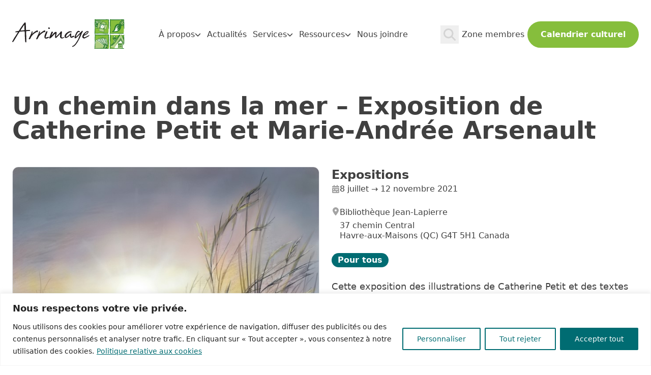

--- FILE ---
content_type: text/html; charset=UTF-8
request_url: https://arrimage-im.qc.ca/evenement/un-chemin-dans-la-mer-exposition-de-catherine-petit-et-marie-andree-arsenault/
body_size: 15750
content:
<!DOCTYPE html>
<html lang="fr-CA">
<head>
	<meta charset="utf-8">
	<meta http-equiv="X-UA-Compatible" content="IE=edge,chrome=1">
	<meta name="viewport" content="width=device-width, initial-scale=1, shrink-to-fit=no">
	<meta name='robots' content='index, follow, max-image-preview:large, max-snippet:-1, max-video-preview:-1' />
	<style>img:is([sizes="auto" i], [sizes^="auto," i]) { contain-intrinsic-size: 3000px 1500px }</style>
	
	<!-- This site is optimized with the Yoast SEO plugin v26.1.1 - https://yoast.com/wordpress/plugins/seo/ -->
	<title>Un chemin dans la mer – Exposition de Catherine Petit et Marie-Andrée Arsenault - Arrimage</title>
	<link rel="canonical" href="https://arrimage-im.qc.ca/evenement/un-chemin-dans-la-mer-exposition-de-catherine-petit-et-marie-andree-arsenault/" />
	<meta property="og:locale" content="fr_CA" />
	<meta property="og:type" content="article" />
	<meta property="og:title" content="Un chemin dans la mer – Exposition de Catherine Petit et Marie-Andrée Arsenault - Arrimage" />
	<meta property="og:url" content="https://arrimage-im.qc.ca/evenement/un-chemin-dans-la-mer-exposition-de-catherine-petit-et-marie-andree-arsenault/" />
	<meta property="og:site_name" content="Arrimage" />
	<meta property="article:publisher" content="https://www.facebook.com/arrimageilesdelamadeleine/" />
	<meta property="article:modified_time" content="2021-10-14T18:44:47+00:00" />
	<meta property="og:image" content="https://arrimage-im.qc.ca/wp-content/uploads/2021/06/Chemin-Renard-reduit.jpg" />
	<meta property="og:image:width" content="693" />
	<meta property="og:image:height" content="488" />
	<meta property="og:image:type" content="image/jpeg" />
	<meta name="twitter:card" content="summary_large_image" />
	<script type="application/ld+json" class="yoast-schema-graph">{"@context":"https://schema.org","@graph":[{"@type":"WebPage","@id":"https://arrimage-im.qc.ca/evenement/un-chemin-dans-la-mer-exposition-de-catherine-petit-et-marie-andree-arsenault/","url":"https://arrimage-im.qc.ca/evenement/un-chemin-dans-la-mer-exposition-de-catherine-petit-et-marie-andree-arsenault/","name":"Un chemin dans la mer – Exposition de Catherine Petit et Marie-Andrée Arsenault - Arrimage","isPartOf":{"@id":"https://arrimage-im.qc.ca/#website"},"primaryImageOfPage":{"@id":"https://arrimage-im.qc.ca/evenement/un-chemin-dans-la-mer-exposition-de-catherine-petit-et-marie-andree-arsenault/#primaryimage"},"image":{"@id":"https://arrimage-im.qc.ca/evenement/un-chemin-dans-la-mer-exposition-de-catherine-petit-et-marie-andree-arsenault/#primaryimage"},"thumbnailUrl":"https://arrimage-im.qc.ca/wp-content/uploads/2021/06/Chemin-Renard-reduit.jpg","datePublished":"2021-06-30T11:03:14+00:00","dateModified":"2021-10-14T18:44:47+00:00","breadcrumb":{"@id":"https://arrimage-im.qc.ca/evenement/un-chemin-dans-la-mer-exposition-de-catherine-petit-et-marie-andree-arsenault/#breadcrumb"},"inLanguage":"fr-CA","potentialAction":[{"@type":"ReadAction","target":["https://arrimage-im.qc.ca/evenement/un-chemin-dans-la-mer-exposition-de-catherine-petit-et-marie-andree-arsenault/"]}]},{"@type":"ImageObject","inLanguage":"fr-CA","@id":"https://arrimage-im.qc.ca/evenement/un-chemin-dans-la-mer-exposition-de-catherine-petit-et-marie-andree-arsenault/#primaryimage","url":"https://arrimage-im.qc.ca/wp-content/uploads/2021/06/Chemin-Renard-reduit.jpg","contentUrl":"https://arrimage-im.qc.ca/wp-content/uploads/2021/06/Chemin-Renard-reduit.jpg","width":693,"height":488},{"@type":"BreadcrumbList","@id":"https://arrimage-im.qc.ca/evenement/un-chemin-dans-la-mer-exposition-de-catherine-petit-et-marie-andree-arsenault/#breadcrumb","itemListElement":[{"@type":"ListItem","position":1,"name":"Accueil","item":"https://arrimage-im.qc.ca/"},{"@type":"ListItem","position":2,"name":"Un chemin dans la mer – Exposition de Catherine Petit et Marie-Andrée Arsenault"}]},{"@type":"WebSite","@id":"https://arrimage-im.qc.ca/#website","url":"https://arrimage-im.qc.ca/","name":"Arrimage","description":"Une force de la culture","publisher":{"@id":"https://arrimage-im.qc.ca/#organization"},"potentialAction":[{"@type":"SearchAction","target":{"@type":"EntryPoint","urlTemplate":"https://arrimage-im.qc.ca/?s={search_term_string}"},"query-input":{"@type":"PropertyValueSpecification","valueRequired":true,"valueName":"search_term_string"}}],"inLanguage":"fr-CA"},{"@type":"Organization","@id":"https://arrimage-im.qc.ca/#organization","name":"Arrimage, Corporation culturelle des Îles-de-la-Madeleine","alternateName":"Arrimage","url":"https://arrimage-im.qc.ca/","logo":{"@type":"ImageObject","inLanguage":"fr-CA","@id":"https://arrimage-im.qc.ca/#/schema/logo/image/","url":"https://arrimage-im.qc.ca/wp-content/uploads/2023/06/logo-arrimage.svg","contentUrl":"https://arrimage-im.qc.ca/wp-content/uploads/2023/06/logo-arrimage.svg","width":280,"height":80,"caption":"Arrimage, Corporation culturelle des Îles-de-la-Madeleine"},"image":{"@id":"https://arrimage-im.qc.ca/#/schema/logo/image/"},"sameAs":["https://www.facebook.com/arrimageilesdelamadeleine/","https://www.instagram.com/arrimageim/","https://ca.linkedin.com/in/arrimage-corporation-culturelle-des-les-de-la-madeleine","https://www.youtube.com/@Arrimage-idlm"]}]}</script>
	<!-- / Yoast SEO plugin. -->


<style id='safe-svg-svg-icon-style-inline-css' type='text/css'>
.safe-svg-cover{text-align:center}.safe-svg-cover .safe-svg-inside{display:inline-block;max-width:100%}.safe-svg-cover svg{fill:currentColor;height:100%;max-height:100%;max-width:100%;width:100%}

</style>
<style id='woocommerce-inline-inline-css' type='text/css'>
.woocommerce form .form-row .required { visibility: visible; }
</style>
<link rel='stylesheet' id='brands-styles-css' href='https://arrimage-im.qc.ca/wp-content/plugins/woocommerce/assets/css/brands.css?ver=10.2.3' type='text/css' media='all' />
<link rel='stylesheet' id='main-css' href='https://arrimage-im.qc.ca/wp-content/themes/arrimage/dist/assets/main-olT5WA4Y.css?ver=6.8.3' type='text/css' media='all' />
<link rel='stylesheet' id='js_composer_custom_css-css' href='//arrimage-im.qc.ca/wp-content/uploads/js_composer/custom.css?ver=8.6.1' type='text/css' media='all' />
<script type="text/javascript" id="cookie-law-info-js-extra">
/* <![CDATA[ */
var _ckyConfig = {"_ipData":[],"_assetsURL":"https:\/\/arrimage-im.qc.ca\/wp-content\/plugins\/cookie-law-info\/lite\/frontend\/images\/","_publicURL":"https:\/\/arrimage-im.qc.ca","_expiry":"365","_categories":[{"name":"N\u00e9cessaire","slug":"necessary","isNecessary":true,"ccpaDoNotSell":true,"cookies":[{"cookieID":"cookieyes_consent","domain":"arrimage-im.qc.ca","provider":""}],"active":true,"defaultConsent":{"gdpr":true,"ccpa":true}},{"name":"Fonctionnelle","slug":"functional","isNecessary":false,"ccpaDoNotSell":true,"cookies":[],"active":true,"defaultConsent":{"gdpr":false,"ccpa":false}},{"name":"Analytique","slug":"analytics","isNecessary":false,"ccpaDoNotSell":true,"cookies":[{"cookieID":"_gid","domain":".arrimage.qc.ca","provider":""},{"cookieID":"_gat_gtag_UA_*","domain":".arrimage.qc.ca","provider":""},{"cookieID":"_ga_*","domain":".arrimage.qc.ca","provider":""},{"cookieID":"_ga","domain":".arrimage.qc.ca","provider":""},{"cookieID":"CONSENT","domain":".youtube.com","provider":""},{"cookieID":"VISITOR_PRIVACY_METADATA","domain":".youtube.com","provider":""}],"active":true,"defaultConsent":{"gdpr":false,"ccpa":false}},{"name":"Performance","slug":"performance","isNecessary":false,"ccpaDoNotSell":true,"cookies":[],"active":true,"defaultConsent":{"gdpr":false,"ccpa":false}},{"name":"Publicit\u00e9","slug":"advertisement","isNecessary":false,"ccpaDoNotSell":true,"cookies":[{"cookieID":"YSC","domain":".youtube.com","provider":""},{"cookieID":"VISITOR_INFO1_LIVE","domain":".youtube.com","provider":""},{"cookieID":"yt-remote-device-id","domain":"youtube.com","provider":""},{"cookieID":"yt-remote-connected-devices","domain":"youtube.com","provider":""}],"active":true,"defaultConsent":{"gdpr":false,"ccpa":false}}],"_activeLaw":"gdpr","_rootDomain":"","_block":"1","_showBanner":"1","_bannerConfig":{"settings":{"type":"banner","preferenceCenterType":"popup","position":"bottom","applicableLaw":"gdpr"},"behaviours":{"reloadBannerOnAccept":false,"loadAnalyticsByDefault":false,"animations":{"onLoad":"animate","onHide":"sticky"}},"config":{"revisitConsent":{"status":false,"tag":"revisit-consent","position":"bottom-left","meta":{"url":"#"},"styles":{"background-color":"#006c72"},"elements":{"title":{"type":"text","tag":"revisit-consent-title","status":true,"styles":{"color":"#0056a7"}}}},"preferenceCenter":{"toggle":{"status":true,"tag":"detail-category-toggle","type":"toggle","states":{"active":{"styles":{"background-color":"#1863DC"}},"inactive":{"styles":{"background-color":"#D0D5D2"}}}}},"categoryPreview":{"status":false,"toggle":{"status":true,"tag":"detail-category-preview-toggle","type":"toggle","states":{"active":{"styles":{"background-color":"#1863DC"}},"inactive":{"styles":{"background-color":"#D0D5D2"}}}}},"videoPlaceholder":{"status":true,"styles":{"background-color":"#000000","border-color":"#000000","color":"#ffffff"}},"readMore":{"status":true,"tag":"readmore-button","type":"link","meta":{"noFollow":true,"newTab":true},"styles":{"color":"#006c72","background-color":"transparent","border-color":"transparent"}},"auditTable":{"status":true},"optOption":{"status":true,"toggle":{"status":true,"tag":"optout-option-toggle","type":"toggle","states":{"active":{"styles":{"background-color":"#1863dc"}},"inactive":{"styles":{"background-color":"#FFFFFF"}}}}}}},"_version":"3.3.5","_logConsent":"1","_tags":[{"tag":"accept-button","styles":{"color":"#FFFFFF","background-color":"#006c72","border-color":"#006c72"}},{"tag":"reject-button","styles":{"color":"#006c72","background-color":"transparent","border-color":"#006c72"}},{"tag":"settings-button","styles":{"color":"#006c72","background-color":"transparent","border-color":"#006c72"}},{"tag":"readmore-button","styles":{"color":"#006c72","background-color":"transparent","border-color":"transparent"}},{"tag":"donotsell-button","styles":{"color":"#1863DC","background-color":"transparent","border-color":"transparent"}},{"tag":"accept-button","styles":{"color":"#FFFFFF","background-color":"#006c72","border-color":"#006c72"}},{"tag":"revisit-consent","styles":{"background-color":"#006c72"}}],"_shortCodes":[{"key":"cky_readmore","content":"<a href=\"#\" class=\"cky-policy\" aria-label=\"Politique relative aux cookies\" target=\"_blank\" rel=\"noopener\" data-cky-tag=\"readmore-button\">Politique relative aux cookies<\/a>","tag":"readmore-button","status":true,"attributes":{"rel":"nofollow","target":"_blank"}},{"key":"cky_show_desc","content":"<button class=\"cky-show-desc-btn\" data-cky-tag=\"show-desc-button\" aria-label=\"Afficher plus\">Afficher plus<\/button>","tag":"show-desc-button","status":true,"attributes":[]},{"key":"cky_hide_desc","content":"<button class=\"cky-show-desc-btn\" data-cky-tag=\"hide-desc-button\" aria-label=\"Afficher moins\">Afficher moins<\/button>","tag":"hide-desc-button","status":true,"attributes":[]},{"key":"cky_category_toggle_label","content":"[cky_{{status}}_category_label] [cky_preference_{{category_slug}}_title]","tag":"","status":true,"attributes":[]},{"key":"cky_enable_category_label","content":"Activer","tag":"","status":true,"attributes":[]},{"key":"cky_disable_category_label","content":"D\u00e9sactiver","tag":"","status":true,"attributes":[]},{"key":"cky_video_placeholder","content":"<div class=\"video-placeholder-normal\" data-cky-tag=\"video-placeholder\" id=\"[UNIQUEID]\"><p class=\"video-placeholder-text-normal\" data-cky-tag=\"placeholder-title\">Veuillez accepter le consentement des cookies<\/p><\/div>","tag":"","status":true,"attributes":[]},{"key":"cky_enable_optout_label","content":"Activer","tag":"","status":true,"attributes":[]},{"key":"cky_disable_optout_label","content":"D\u00e9sactiver","tag":"","status":true,"attributes":[]},{"key":"cky_optout_toggle_label","content":"[cky_{{status}}_optout_label] [cky_optout_option_title]","tag":"","status":true,"attributes":[]},{"key":"cky_optout_option_title","content":"Ne pas vendre ou partager mes informations personnelles","tag":"","status":true,"attributes":[]},{"key":"cky_optout_close_label","content":"Fermer","tag":"","status":true,"attributes":[]},{"key":"cky_preference_close_label","content":"Fermer","tag":"","status":true,"attributes":[]}],"_rtl":"","_language":"fr","_providersToBlock":[]};
var _ckyStyles = {"css":".cky-overlay{background: #000000; opacity: 0.4; position: fixed; top: 0; left: 0; width: 100%; height: 100%; z-index: 99999999;}.cky-hide{display: none;}.cky-btn-revisit-wrapper{display: flex; align-items: center; justify-content: center; background: #0056a7; width: 45px; height: 45px; border-radius: 50%; position: fixed; z-index: 999999; cursor: pointer;}.cky-revisit-bottom-left{bottom: 15px; left: 15px;}.cky-revisit-bottom-right{bottom: 15px; right: 15px;}.cky-btn-revisit-wrapper .cky-btn-revisit{display: flex; align-items: center; justify-content: center; background: none; border: none; cursor: pointer; position: relative; margin: 0; padding: 0;}.cky-btn-revisit-wrapper .cky-btn-revisit img{max-width: fit-content; margin: 0; height: 30px; width: 30px;}.cky-revisit-bottom-left:hover::before{content: attr(data-tooltip); position: absolute; background: #4e4b66; color: #ffffff; left: calc(100% + 7px); font-size: 12px; line-height: 16px; width: max-content; padding: 4px 8px; border-radius: 4px;}.cky-revisit-bottom-left:hover::after{position: absolute; content: \"\"; border: 5px solid transparent; left: calc(100% + 2px); border-left-width: 0; border-right-color: #4e4b66;}.cky-revisit-bottom-right:hover::before{content: attr(data-tooltip); position: absolute; background: #4e4b66; color: #ffffff; right: calc(100% + 7px); font-size: 12px; line-height: 16px; width: max-content; padding: 4px 8px; border-radius: 4px;}.cky-revisit-bottom-right:hover::after{position: absolute; content: \"\"; border: 5px solid transparent; right: calc(100% + 2px); border-right-width: 0; border-left-color: #4e4b66;}.cky-revisit-hide{display: none;}.cky-consent-container{position: fixed; width: 100%; box-sizing: border-box; z-index: 9999999;}.cky-consent-container .cky-consent-bar{background: #ffffff; border: 1px solid; padding: 16.5px 24px; box-shadow: 0 -1px 10px 0 #acabab4d;}.cky-banner-bottom{bottom: 0; left: 0;}.cky-banner-top{top: 0; left: 0;}.cky-custom-brand-logo-wrapper .cky-custom-brand-logo{width: 100px; height: auto; margin: 0 0 12px 0;}.cky-notice .cky-title{color: #212121; font-weight: 700; font-size: 18px; line-height: 24px; margin: 0 0 12px 0;}.cky-notice-group{display: flex; justify-content: space-between; align-items: center; font-size: 14px; line-height: 24px; font-weight: 400;}.cky-notice-des *,.cky-preference-content-wrapper *,.cky-accordion-header-des *,.cky-gpc-wrapper .cky-gpc-desc *{font-size: 14px;}.cky-notice-des{color: #212121; font-size: 14px; line-height: 24px; font-weight: 400;}.cky-notice-des img{height: 25px; width: 25px;}.cky-consent-bar .cky-notice-des p,.cky-gpc-wrapper .cky-gpc-desc p,.cky-preference-body-wrapper .cky-preference-content-wrapper p,.cky-accordion-header-wrapper .cky-accordion-header-des p,.cky-cookie-des-table li div:last-child p{color: inherit; margin-top: 0; overflow-wrap: break-word;}.cky-notice-des P:last-child,.cky-preference-content-wrapper p:last-child,.cky-cookie-des-table li div:last-child p:last-child,.cky-gpc-wrapper .cky-gpc-desc p:last-child{margin-bottom: 0;}.cky-notice-des a.cky-policy,.cky-notice-des button.cky-policy{font-size: 14px; color: #1863dc; white-space: nowrap; cursor: pointer; background: transparent; border: 1px solid; text-decoration: underline;}.cky-notice-des button.cky-policy{padding: 0;}.cky-notice-des a.cky-policy:focus-visible,.cky-notice-des button.cky-policy:focus-visible,.cky-preference-content-wrapper .cky-show-desc-btn:focus-visible,.cky-accordion-header .cky-accordion-btn:focus-visible,.cky-preference-header .cky-btn-close:focus-visible,.cky-switch input[type=\"checkbox\"]:focus-visible,.cky-footer-wrapper a:focus-visible,.cky-btn:focus-visible{outline: 2px solid #1863dc; outline-offset: 2px;}.cky-btn:focus:not(:focus-visible),.cky-accordion-header .cky-accordion-btn:focus:not(:focus-visible),.cky-preference-content-wrapper .cky-show-desc-btn:focus:not(:focus-visible),.cky-btn-revisit-wrapper .cky-btn-revisit:focus:not(:focus-visible),.cky-preference-header .cky-btn-close:focus:not(:focus-visible),.cky-consent-bar .cky-banner-btn-close:focus:not(:focus-visible){outline: 0;}button.cky-show-desc-btn:not(:hover):not(:active){color: #1863dc; background: transparent;}button.cky-accordion-btn:not(:hover):not(:active),button.cky-banner-btn-close:not(:hover):not(:active),button.cky-btn-close:not(:hover):not(:active),button.cky-btn-revisit:not(:hover):not(:active){background: transparent;}.cky-consent-bar button:hover,.cky-modal.cky-modal-open button:hover,.cky-consent-bar button:focus,.cky-modal.cky-modal-open button:focus{text-decoration: none;}.cky-notice-btn-wrapper{display: flex; justify-content: center; align-items: center; margin-left: 15px;}.cky-notice-btn-wrapper .cky-btn{text-shadow: none; box-shadow: none;}.cky-btn{font-size: 14px; font-family: inherit; line-height: 24px; padding: 8px 27px; font-weight: 500; margin: 0 8px 0 0; border-radius: 2px; white-space: nowrap; cursor: pointer; text-align: center; text-transform: none; min-height: 0;}.cky-btn:hover{opacity: 0.8;}.cky-btn-customize{color: #1863dc; background: transparent; border: 2px solid #1863dc;}.cky-btn-reject{color: #1863dc; background: transparent; border: 2px solid #1863dc;}.cky-btn-accept{background: #1863dc; color: #ffffff; border: 2px solid #1863dc;}.cky-btn:last-child{margin-right: 0;}@media (max-width: 768px){.cky-notice-group{display: block;}.cky-notice-btn-wrapper{margin-left: 0;}.cky-notice-btn-wrapper .cky-btn{flex: auto; max-width: 100%; margin-top: 10px; white-space: unset;}}@media (max-width: 576px){.cky-notice-btn-wrapper{flex-direction: column;}.cky-custom-brand-logo-wrapper, .cky-notice .cky-title, .cky-notice-des, .cky-notice-btn-wrapper{padding: 0 28px;}.cky-consent-container .cky-consent-bar{padding: 16.5px 0;}.cky-notice-des{max-height: 40vh; overflow-y: scroll;}.cky-notice-btn-wrapper .cky-btn{width: 100%; padding: 8px; margin-right: 0;}.cky-notice-btn-wrapper .cky-btn-accept{order: 1;}.cky-notice-btn-wrapper .cky-btn-reject{order: 3;}.cky-notice-btn-wrapper .cky-btn-customize{order: 2;}}@media (max-width: 425px){.cky-custom-brand-logo-wrapper, .cky-notice .cky-title, .cky-notice-des, .cky-notice-btn-wrapper{padding: 0 24px;}.cky-notice-btn-wrapper{flex-direction: column;}.cky-btn{width: 100%; margin: 10px 0 0 0;}.cky-notice-btn-wrapper .cky-btn-customize{order: 2;}.cky-notice-btn-wrapper .cky-btn-reject{order: 3;}.cky-notice-btn-wrapper .cky-btn-accept{order: 1; margin-top: 16px;}}@media (max-width: 352px){.cky-notice .cky-title{font-size: 16px;}.cky-notice-des *{font-size: 12px;}.cky-notice-des, .cky-btn{font-size: 12px;}}.cky-modal.cky-modal-open{display: flex; visibility: visible; -webkit-transform: translate(-50%, -50%); -moz-transform: translate(-50%, -50%); -ms-transform: translate(-50%, -50%); -o-transform: translate(-50%, -50%); transform: translate(-50%, -50%); top: 50%; left: 50%; transition: all 1s ease;}.cky-modal{box-shadow: 0 32px 68px rgba(0, 0, 0, 0.3); margin: 0 auto; position: fixed; max-width: 100%; background: #ffffff; top: 50%; box-sizing: border-box; border-radius: 6px; z-index: 999999999; color: #212121; -webkit-transform: translate(-50%, 100%); -moz-transform: translate(-50%, 100%); -ms-transform: translate(-50%, 100%); -o-transform: translate(-50%, 100%); transform: translate(-50%, 100%); visibility: hidden; transition: all 0s ease;}.cky-preference-center{max-height: 79vh; overflow: hidden; width: 845px; overflow: hidden; flex: 1 1 0; display: flex; flex-direction: column; border-radius: 6px;}.cky-preference-header{display: flex; align-items: center; justify-content: space-between; padding: 22px 24px; border-bottom: 1px solid;}.cky-preference-header .cky-preference-title{font-size: 18px; font-weight: 700; line-height: 24px;}.cky-preference-header .cky-btn-close{margin: 0; cursor: pointer; vertical-align: middle; padding: 0; background: none; border: none; width: auto; height: auto; min-height: 0; line-height: 0; text-shadow: none; box-shadow: none;}.cky-preference-header .cky-btn-close img{margin: 0; height: 10px; width: 10px;}.cky-preference-body-wrapper{padding: 0 24px; flex: 1; overflow: auto; box-sizing: border-box;}.cky-preference-content-wrapper,.cky-gpc-wrapper .cky-gpc-desc{font-size: 14px; line-height: 24px; font-weight: 400; padding: 12px 0;}.cky-preference-content-wrapper{border-bottom: 1px solid;}.cky-preference-content-wrapper img{height: 25px; width: 25px;}.cky-preference-content-wrapper .cky-show-desc-btn{font-size: 14px; font-family: inherit; color: #1863dc; text-decoration: none; line-height: 24px; padding: 0; margin: 0; white-space: nowrap; cursor: pointer; background: transparent; border-color: transparent; text-transform: none; min-height: 0; text-shadow: none; box-shadow: none;}.cky-accordion-wrapper{margin-bottom: 10px;}.cky-accordion{border-bottom: 1px solid;}.cky-accordion:last-child{border-bottom: none;}.cky-accordion .cky-accordion-item{display: flex; margin-top: 10px;}.cky-accordion .cky-accordion-body{display: none;}.cky-accordion.cky-accordion-active .cky-accordion-body{display: block; padding: 0 22px; margin-bottom: 16px;}.cky-accordion-header-wrapper{cursor: pointer; width: 100%;}.cky-accordion-item .cky-accordion-header{display: flex; justify-content: space-between; align-items: center;}.cky-accordion-header .cky-accordion-btn{font-size: 16px; font-family: inherit; color: #212121; line-height: 24px; background: none; border: none; font-weight: 700; padding: 0; margin: 0; cursor: pointer; text-transform: none; min-height: 0; text-shadow: none; box-shadow: none;}.cky-accordion-header .cky-always-active{color: #008000; font-weight: 600; line-height: 24px; font-size: 14px;}.cky-accordion-header-des{font-size: 14px; line-height: 24px; margin: 10px 0 16px 0;}.cky-accordion-chevron{margin-right: 22px; position: relative; cursor: pointer;}.cky-accordion-chevron-hide{display: none;}.cky-accordion .cky-accordion-chevron i::before{content: \"\"; position: absolute; border-right: 1.4px solid; border-bottom: 1.4px solid; border-color: inherit; height: 6px; width: 6px; -webkit-transform: rotate(-45deg); -moz-transform: rotate(-45deg); -ms-transform: rotate(-45deg); -o-transform: rotate(-45deg); transform: rotate(-45deg); transition: all 0.2s ease-in-out; top: 8px;}.cky-accordion.cky-accordion-active .cky-accordion-chevron i::before{-webkit-transform: rotate(45deg); -moz-transform: rotate(45deg); -ms-transform: rotate(45deg); -o-transform: rotate(45deg); transform: rotate(45deg);}.cky-audit-table{background: #f4f4f4; border-radius: 6px;}.cky-audit-table .cky-empty-cookies-text{color: inherit; font-size: 12px; line-height: 24px; margin: 0; padding: 10px;}.cky-audit-table .cky-cookie-des-table{font-size: 12px; line-height: 24px; font-weight: normal; padding: 15px 10px; border-bottom: 1px solid; border-bottom-color: inherit; margin: 0;}.cky-audit-table .cky-cookie-des-table:last-child{border-bottom: none;}.cky-audit-table .cky-cookie-des-table li{list-style-type: none; display: flex; padding: 3px 0;}.cky-audit-table .cky-cookie-des-table li:first-child{padding-top: 0;}.cky-cookie-des-table li div:first-child{width: 100px; font-weight: 600; word-break: break-word; word-wrap: break-word;}.cky-cookie-des-table li div:last-child{flex: 1; word-break: break-word; word-wrap: break-word; margin-left: 8px;}.cky-footer-shadow{display: block; width: 100%; height: 40px; background: linear-gradient(180deg, rgba(255, 255, 255, 0) 0%, #ffffff 100%); position: absolute; bottom: calc(100% - 1px);}.cky-footer-wrapper{position: relative;}.cky-prefrence-btn-wrapper{display: flex; flex-wrap: wrap; align-items: center; justify-content: center; padding: 22px 24px; border-top: 1px solid;}.cky-prefrence-btn-wrapper .cky-btn{flex: auto; max-width: 100%; text-shadow: none; box-shadow: none;}.cky-btn-preferences{color: #1863dc; background: transparent; border: 2px solid #1863dc;}.cky-preference-header,.cky-preference-body-wrapper,.cky-preference-content-wrapper,.cky-accordion-wrapper,.cky-accordion,.cky-accordion-wrapper,.cky-footer-wrapper,.cky-prefrence-btn-wrapper{border-color: inherit;}@media (max-width: 845px){.cky-modal{max-width: calc(100% - 16px);}}@media (max-width: 576px){.cky-modal{max-width: 100%;}.cky-preference-center{max-height: 100vh;}.cky-prefrence-btn-wrapper{flex-direction: column;}.cky-accordion.cky-accordion-active .cky-accordion-body{padding-right: 0;}.cky-prefrence-btn-wrapper .cky-btn{width: 100%; margin: 10px 0 0 0;}.cky-prefrence-btn-wrapper .cky-btn-reject{order: 3;}.cky-prefrence-btn-wrapper .cky-btn-accept{order: 1; margin-top: 0;}.cky-prefrence-btn-wrapper .cky-btn-preferences{order: 2;}}@media (max-width: 425px){.cky-accordion-chevron{margin-right: 15px;}.cky-notice-btn-wrapper{margin-top: 0;}.cky-accordion.cky-accordion-active .cky-accordion-body{padding: 0 15px;}}@media (max-width: 352px){.cky-preference-header .cky-preference-title{font-size: 16px;}.cky-preference-header{padding: 16px 24px;}.cky-preference-content-wrapper *, .cky-accordion-header-des *{font-size: 12px;}.cky-preference-content-wrapper, .cky-preference-content-wrapper .cky-show-more, .cky-accordion-header .cky-always-active, .cky-accordion-header-des, .cky-preference-content-wrapper .cky-show-desc-btn, .cky-notice-des a.cky-policy{font-size: 12px;}.cky-accordion-header .cky-accordion-btn{font-size: 14px;}}.cky-switch{display: flex;}.cky-switch input[type=\"checkbox\"]{position: relative; width: 44px; height: 24px; margin: 0; background: #d0d5d2; -webkit-appearance: none; border-radius: 50px; cursor: pointer; outline: 0; border: none; top: 0;}.cky-switch input[type=\"checkbox\"]:checked{background: #1863dc;}.cky-switch input[type=\"checkbox\"]:before{position: absolute; content: \"\"; height: 20px; width: 20px; left: 2px; bottom: 2px; border-radius: 50%; background-color: white; -webkit-transition: 0.4s; transition: 0.4s; margin: 0;}.cky-switch input[type=\"checkbox\"]:after{display: none;}.cky-switch input[type=\"checkbox\"]:checked:before{-webkit-transform: translateX(20px); -ms-transform: translateX(20px); transform: translateX(20px);}@media (max-width: 425px){.cky-switch input[type=\"checkbox\"]{width: 38px; height: 21px;}.cky-switch input[type=\"checkbox\"]:before{height: 17px; width: 17px;}.cky-switch input[type=\"checkbox\"]:checked:before{-webkit-transform: translateX(17px); -ms-transform: translateX(17px); transform: translateX(17px);}}.cky-consent-bar .cky-banner-btn-close{position: absolute; right: 9px; top: 5px; background: none; border: none; cursor: pointer; padding: 0; margin: 0; min-height: 0; line-height: 0; height: auto; width: auto; text-shadow: none; box-shadow: none;}.cky-consent-bar .cky-banner-btn-close img{height: 9px; width: 9px; margin: 0;}.cky-notice-btn-wrapper .cky-btn-do-not-sell{font-size: 14px; line-height: 24px; padding: 6px 0; margin: 0; font-weight: 500; background: none; border-radius: 2px; border: none; cursor: pointer; text-align: left; color: #1863dc; background: transparent; border-color: transparent; box-shadow: none; text-shadow: none;}.cky-consent-bar .cky-banner-btn-close:focus-visible,.cky-notice-btn-wrapper .cky-btn-do-not-sell:focus-visible,.cky-opt-out-btn-wrapper .cky-btn:focus-visible,.cky-opt-out-checkbox-wrapper input[type=\"checkbox\"].cky-opt-out-checkbox:focus-visible{outline: 2px solid #1863dc; outline-offset: 2px;}@media (max-width: 768px){.cky-notice-btn-wrapper{margin-left: 0; margin-top: 10px; justify-content: left;}.cky-notice-btn-wrapper .cky-btn-do-not-sell{padding: 0;}}@media (max-width: 352px){.cky-notice-btn-wrapper .cky-btn-do-not-sell, .cky-notice-des a.cky-policy{font-size: 12px;}}.cky-opt-out-wrapper{padding: 12px 0;}.cky-opt-out-wrapper .cky-opt-out-checkbox-wrapper{display: flex; align-items: center;}.cky-opt-out-checkbox-wrapper .cky-opt-out-checkbox-label{font-size: 16px; font-weight: 700; line-height: 24px; margin: 0 0 0 12px; cursor: pointer;}.cky-opt-out-checkbox-wrapper input[type=\"checkbox\"].cky-opt-out-checkbox{background-color: #ffffff; border: 1px solid black; width: 20px; height: 18.5px; margin: 0; -webkit-appearance: none; position: relative; display: flex; align-items: center; justify-content: center; border-radius: 2px; cursor: pointer;}.cky-opt-out-checkbox-wrapper input[type=\"checkbox\"].cky-opt-out-checkbox:checked{background-color: #1863dc; border: none;}.cky-opt-out-checkbox-wrapper input[type=\"checkbox\"].cky-opt-out-checkbox:checked::after{left: 6px; bottom: 4px; width: 7px; height: 13px; border: solid #ffffff; border-width: 0 3px 3px 0; border-radius: 2px; -webkit-transform: rotate(45deg); -ms-transform: rotate(45deg); transform: rotate(45deg); content: \"\"; position: absolute; box-sizing: border-box;}.cky-opt-out-checkbox-wrapper.cky-disabled .cky-opt-out-checkbox-label,.cky-opt-out-checkbox-wrapper.cky-disabled input[type=\"checkbox\"].cky-opt-out-checkbox{cursor: no-drop;}.cky-gpc-wrapper{margin: 0 0 0 32px;}.cky-footer-wrapper .cky-opt-out-btn-wrapper{display: flex; flex-wrap: wrap; align-items: center; justify-content: center; padding: 22px 24px;}.cky-opt-out-btn-wrapper .cky-btn{flex: auto; max-width: 100%; text-shadow: none; box-shadow: none;}.cky-opt-out-btn-wrapper .cky-btn-cancel{border: 1px solid #dedfe0; background: transparent; color: #858585;}.cky-opt-out-btn-wrapper .cky-btn-confirm{background: #1863dc; color: #ffffff; border: 1px solid #1863dc;}@media (max-width: 352px){.cky-opt-out-checkbox-wrapper .cky-opt-out-checkbox-label{font-size: 14px;}.cky-gpc-wrapper .cky-gpc-desc, .cky-gpc-wrapper .cky-gpc-desc *{font-size: 12px;}.cky-opt-out-checkbox-wrapper input[type=\"checkbox\"].cky-opt-out-checkbox{width: 16px; height: 16px;}.cky-opt-out-checkbox-wrapper input[type=\"checkbox\"].cky-opt-out-checkbox:checked::after{left: 5px; bottom: 4px; width: 3px; height: 9px;}.cky-gpc-wrapper{margin: 0 0 0 28px;}}.video-placeholder-youtube{background-size: 100% 100%; background-position: center; background-repeat: no-repeat; background-color: #b2b0b059; position: relative; display: flex; align-items: center; justify-content: center; max-width: 100%;}.video-placeholder-text-youtube{text-align: center; align-items: center; padding: 10px 16px; background-color: #000000cc; color: #ffffff; border: 1px solid; border-radius: 2px; cursor: pointer;}.video-placeholder-normal{background-image: url(\"\/wp-content\/plugins\/cookie-law-info\/lite\/frontend\/images\/placeholder.svg\"); background-size: 80px; background-position: center; background-repeat: no-repeat; background-color: #b2b0b059; position: relative; display: flex; align-items: flex-end; justify-content: center; max-width: 100%;}.video-placeholder-text-normal{align-items: center; padding: 10px 16px; text-align: center; border: 1px solid; border-radius: 2px; cursor: pointer;}.cky-rtl{direction: rtl; text-align: right;}.cky-rtl .cky-banner-btn-close{left: 9px; right: auto;}.cky-rtl .cky-notice-btn-wrapper .cky-btn:last-child{margin-right: 8px;}.cky-rtl .cky-notice-btn-wrapper .cky-btn:first-child{margin-right: 0;}.cky-rtl .cky-notice-btn-wrapper{margin-left: 0; margin-right: 15px;}.cky-rtl .cky-prefrence-btn-wrapper .cky-btn{margin-right: 8px;}.cky-rtl .cky-prefrence-btn-wrapper .cky-btn:first-child{margin-right: 0;}.cky-rtl .cky-accordion .cky-accordion-chevron i::before{border: none; border-left: 1.4px solid; border-top: 1.4px solid; left: 12px;}.cky-rtl .cky-accordion.cky-accordion-active .cky-accordion-chevron i::before{-webkit-transform: rotate(-135deg); -moz-transform: rotate(-135deg); -ms-transform: rotate(-135deg); -o-transform: rotate(-135deg); transform: rotate(-135deg);}@media (max-width: 768px){.cky-rtl .cky-notice-btn-wrapper{margin-right: 0;}}@media (max-width: 576px){.cky-rtl .cky-notice-btn-wrapper .cky-btn:last-child{margin-right: 0;}.cky-rtl .cky-prefrence-btn-wrapper .cky-btn{margin-right: 0;}.cky-rtl .cky-accordion.cky-accordion-active .cky-accordion-body{padding: 0 22px 0 0;}}@media (max-width: 425px){.cky-rtl .cky-accordion.cky-accordion-active .cky-accordion-body{padding: 0 15px 0 0;}}.cky-rtl .cky-opt-out-btn-wrapper .cky-btn{margin-right: 12px;}.cky-rtl .cky-opt-out-btn-wrapper .cky-btn:first-child{margin-right: 0;}.cky-rtl .cky-opt-out-checkbox-wrapper .cky-opt-out-checkbox-label{margin: 0 12px 0 0;}"};
/* ]]> */
</script>
<script type="text/javascript" src="https://arrimage-im.qc.ca/wp-content/plugins/cookie-law-info/lite/frontend/js/script.min.js?ver=3.3.5" id="cookie-law-info-js"></script>
<script type="text/javascript" src="https://arrimage-im.qc.ca/wp-includes/js/jquery/jquery.min.js?ver=3.7.1" id="jquery-core-js"></script>
<script type="text/javascript" src="https://arrimage-im.qc.ca/wp-includes/js/jquery/jquery-migrate.min.js?ver=3.4.1" id="jquery-migrate-js"></script>
<script type="text/javascript" src="https://arrimage-im.qc.ca/wp-content/plugins/woocommerce/assets/js/jquery-blockui/jquery.blockUI.min.js?ver=2.7.0-wc.10.2.3" id="jquery-blockui-js" data-wp-strategy="defer"></script>
<script type="text/javascript" id="wc-add-to-cart-js-extra">
/* <![CDATA[ */
var wc_add_to_cart_params = {"ajax_url":"\/wp-admin\/admin-ajax.php","wc_ajax_url":"\/?wc-ajax=%%endpoint%%","i18n_view_cart":"Voir le panier","cart_url":"https:\/\/arrimage-im.qc.ca\/commande\/","is_cart":"","cart_redirect_after_add":"no"};
/* ]]> */
</script>
<script type="text/javascript" src="https://arrimage-im.qc.ca/wp-content/plugins/woocommerce/assets/js/frontend/add-to-cart.min.js?ver=10.2.3" id="wc-add-to-cart-js" data-wp-strategy="defer"></script>
<script type="text/javascript" src="https://arrimage-im.qc.ca/wp-content/plugins/woocommerce/assets/js/js-cookie/js.cookie.min.js?ver=2.1.4-wc.10.2.3" id="js-cookie-js" defer="defer" data-wp-strategy="defer"></script>
<script type="text/javascript" id="woocommerce-js-extra">
/* <![CDATA[ */
var woocommerce_params = {"ajax_url":"\/wp-admin\/admin-ajax.php","wc_ajax_url":"\/?wc-ajax=%%endpoint%%","i18n_password_show":"Afficher le mot de passe","i18n_password_hide":"Cacher le mot de passe"};
/* ]]> */
</script>
<script type="text/javascript" src="https://arrimage-im.qc.ca/wp-content/plugins/woocommerce/assets/js/frontend/woocommerce.min.js?ver=10.2.3" id="woocommerce-js" defer="defer" data-wp-strategy="defer"></script>
<script type="text/javascript" src="https://arrimage-im.qc.ca/wp-content/plugins/js_composer/assets/js/vendors/woocommerce-add-to-cart.js?ver=8.6.1" id="vc_woocommerce-add-to-cart-js-js"></script>
<script></script><style id="cky-style-inline">[data-cky-tag]{visibility:hidden;}</style>	<noscript><style>.woocommerce-product-gallery{ opacity: 1 !important; }</style></noscript>
	<meta name="generator" content="Powered by WPBakery Page Builder - drag and drop page builder for WordPress."/>
<noscript><style> .wpb_animate_when_almost_visible { opacity: 1; }</style></noscript>	<!-- Global site tag (gtag.js) - Google Analytics -->
<script async src="https://www.googletagmanager.com/gtag/js?id=UA-145264332-1"></script>
<script>
  window.dataLayer = window.dataLayer || [];
  function gtag () {dataLayer.push(arguments);}
  gtag('js', new Date());
  gtag('config', 'UA-145264332-1');
</script>
	<script async src="https://umami.websimple.com/script" data-website-id="e7811db8-d54c-4e00-85ca-99ba498ad3ea"></script></head>
<body class="wp-singular event-template-default single single-event postid-9157 wp-custom-logo wp-theme-kaliroots wp-child-theme-arrimage theme-kaliroots woocommerce-no-js wpb-js-composer js-comp-ver-8.6.1 vc_responsive">
<div id="app" class="flex flex-col wp-min-h-screen">
	<header class="my-6 sticky wp-top-0 bg-white z-10">
		<the-site-header :items="[{&quot;id&quot;:308,&quot;title&quot;:&quot;\u00c0 propos&quot;,&quot;description&quot;:&quot;&quot;,&quot;url&quot;:&quot;#&quot;,&quot;target&quot;:&quot;&quot;,&quot;parent_id&quot;:0,&quot;current&quot;:false,&quot;class&quot;:&quot;&quot;,&quot;children&quot;:[{&quot;id&quot;:310,&quot;title&quot;:&quot;L\u2019organisme&quot;,&quot;description&quot;:&quot;&quot;,&quot;url&quot;:&quot;https:\/\/arrimage-im.qc.ca\/a-propos\/organisme\/&quot;,&quot;target&quot;:&quot;&quot;,&quot;parent_id&quot;:308,&quot;current&quot;:false,&quot;class&quot;:&quot;&quot;,&quot;children&quot;:[]},{&quot;id&quot;:312,&quot;title&quot;:&quot;Milieu culturel&quot;,&quot;description&quot;:&quot;&quot;,&quot;url&quot;:&quot;https:\/\/arrimage-im.qc.ca\/a-propos\/milieu-culturel\/&quot;,&quot;target&quot;:&quot;&quot;,&quot;parent_id&quot;:308,&quot;current&quot;:false,&quot;class&quot;:&quot;&quot;,&quot;children&quot;:[]},{&quot;id&quot;:18401,&quot;title&quot;:&quot;Portrait du secteur&quot;,&quot;description&quot;:&quot;&quot;,&quot;url&quot;:&quot;https:\/\/arrimage-im.qc.ca\/a-propos\/portrait-du-secteur\/&quot;,&quot;target&quot;:&quot;&quot;,&quot;parent_id&quot;:308,&quot;current&quot;:false,&quot;class&quot;:&quot;&quot;,&quot;children&quot;:[]},{&quot;id&quot;:311,&quot;title&quot;:&quot;Le conseil d&#039;administration&quot;,&quot;description&quot;:&quot;&quot;,&quot;url&quot;:&quot;https:\/\/arrimage-im.qc.ca\/a-propos\/conseil-administration\/&quot;,&quot;target&quot;:&quot;&quot;,&quot;parent_id&quot;:308,&quot;current&quot;:false,&quot;class&quot;:&quot;&quot;,&quot;children&quot;:[]},{&quot;id&quot;:309,&quot;title&quot;:&quot;L&#039;\u00e9quipe&quot;,&quot;description&quot;:&quot;&quot;,&quot;url&quot;:&quot;https:\/\/arrimage-im.qc.ca\/a-propos\/equipe\/&quot;,&quot;target&quot;:&quot;&quot;,&quot;parent_id&quot;:308,&quot;current&quot;:false,&quot;class&quot;:&quot;&quot;,&quot;children&quot;:[]},{&quot;id&quot;:313,&quot;title&quot;:&quot;Nos partenaires&quot;,&quot;description&quot;:&quot;&quot;,&quot;url&quot;:&quot;https:\/\/arrimage-im.qc.ca\/a-propos\/nos-partenaires\/&quot;,&quot;target&quot;:&quot;&quot;,&quot;parent_id&quot;:308,&quot;current&quot;:false,&quot;class&quot;:&quot;&quot;,&quot;children&quot;:[]},{&quot;id&quot;:5861,&quot;title&quot;:&quot;Nos r\u00e8glements g\u00e9n\u00e9raux&quot;,&quot;description&quot;:&quot;&quot;,&quot;url&quot;:&quot;https:\/\/arrimage-im.qc.ca\/a-propos\/nos-reglements-generaux\/&quot;,&quot;target&quot;:&quot;&quot;,&quot;parent_id&quot;:308,&quot;current&quot;:false,&quot;class&quot;:&quot;&quot;,&quot;children&quot;:[]},{&quot;id&quot;:315,&quot;title&quot;:&quot;Nos rapports annuels&quot;,&quot;description&quot;:&quot;&quot;,&quot;url&quot;:&quot;https:\/\/arrimage-im.qc.ca\/a-propos\/nos-rapports-annuels\/&quot;,&quot;target&quot;:&quot;&quot;,&quot;parent_id&quot;:308,&quot;current&quot;:false,&quot;class&quot;:&quot;&quot;,&quot;children&quot;:[]},{&quot;id&quot;:314,&quot;title&quot;:&quot;Nos politiques&quot;,&quot;description&quot;:&quot;&quot;,&quot;url&quot;:&quot;https:\/\/arrimage-im.qc.ca\/a-propos\/nos-politiques\/&quot;,&quot;target&quot;:&quot;&quot;,&quot;parent_id&quot;:308,&quot;current&quot;:false,&quot;class&quot;:&quot;&quot;,&quot;children&quot;:[]},{&quot;id&quot;:13795,&quot;title&quot;:&quot;Confidentialit\u00e9 des donn\u00e9es&quot;,&quot;description&quot;:&quot;&quot;,&quot;url&quot;:&quot;https:\/\/arrimage-im.qc.ca\/a-propos\/confidentialite-des-donnees\/&quot;,&quot;target&quot;:&quot;&quot;,&quot;parent_id&quot;:308,&quot;current&quot;:false,&quot;class&quot;:&quot;&quot;,&quot;children&quot;:[]}]},{&quot;id&quot;:316,&quot;title&quot;:&quot;Actualit\u00e9s&quot;,&quot;description&quot;:&quot;&quot;,&quot;url&quot;:&quot;https:\/\/arrimage-im.qc.ca\/actualites\/&quot;,&quot;target&quot;:&quot;&quot;,&quot;parent_id&quot;:0,&quot;current&quot;:false,&quot;class&quot;:&quot;&quot;,&quot;children&quot;:[]},{&quot;id&quot;:317,&quot;title&quot;:&quot;Services&quot;,&quot;description&quot;:&quot;&quot;,&quot;url&quot;:&quot;#&quot;,&quot;target&quot;:&quot;&quot;,&quot;parent_id&quot;:0,&quot;current&quot;:false,&quot;class&quot;:&quot;&quot;,&quot;children&quot;:[{&quot;id&quot;:322,&quot;title&quot;:&quot;Calendrier culturel&quot;,&quot;description&quot;:&quot;&quot;,&quot;url&quot;:&quot;https:\/\/arrimage-im.qc.ca\/services\/calendrier-culturel\/&quot;,&quot;target&quot;:&quot;&quot;,&quot;parent_id&quot;:317,&quot;current&quot;:false,&quot;class&quot;:&quot;&quot;,&quot;children&quot;:[]},{&quot;id&quot;:14889,&quot;title&quot;:&quot;Soutien&quot;,&quot;description&quot;:&quot;&quot;,&quot;url&quot;:&quot;https:\/\/arrimage-im.qc.ca\/services\/soutien-offert-au-milieu-culturel\/&quot;,&quot;target&quot;:&quot;&quot;,&quot;parent_id&quot;:317,&quot;current&quot;:false,&quot;class&quot;:&quot;&quot;,&quot;children&quot;:[]},{&quot;id&quot;:644,&quot;title&quot;:&quot;Formation&quot;,&quot;description&quot;:&quot;&quot;,&quot;url&quot;:&quot;https:\/\/arrimage-im.qc.ca\/services\/formation\/&quot;,&quot;target&quot;:&quot;&quot;,&quot;parent_id&quot;:317,&quot;current&quot;:false,&quot;class&quot;:&quot;&quot;,&quot;children&quot;:[]},{&quot;id&quot;:14097,&quot;title&quot;:&quot;M\u00e9mo \u2013 Appels en cours&quot;,&quot;description&quot;:&quot;&quot;,&quot;url&quot;:&quot;https:\/\/arrimage-im.qc.ca\/services\/memo-appels-en-cours\/&quot;,&quot;target&quot;:&quot;&quot;,&quot;parent_id&quot;:317,&quot;current&quot;:false,&quot;class&quot;:&quot;&quot;,&quot;children&quot;:[]}]},{&quot;id&quot;:321,&quot;title&quot;:&quot;Ressources&quot;,&quot;description&quot;:&quot;&quot;,&quot;url&quot;:&quot;#&quot;,&quot;target&quot;:&quot;&quot;,&quot;parent_id&quot;:0,&quot;current&quot;:false,&quot;class&quot;:&quot;&quot;,&quot;children&quot;:[{&quot;id&quot;:325,&quot;title&quot;:&quot;Fonds de d\u00e9veloppement culturel des \u00celes-de-la-Madeleine&quot;,&quot;description&quot;:&quot;&quot;,&quot;url&quot;:&quot;https:\/\/arrimage-im.qc.ca\/ressources\/fdcim\/&quot;,&quot;target&quot;:&quot;&quot;,&quot;parent_id&quot;:321,&quot;current&quot;:false,&quot;class&quot;:&quot;&quot;,&quot;children&quot;:[]},{&quot;id&quot;:14886,&quot;title&quot;:&quot;Le CALQ aux \u00celes&quot;,&quot;description&quot;:&quot;&quot;,&quot;url&quot;:&quot;https:\/\/arrimage-im.qc.ca\/ressources\/calq\/&quot;,&quot;target&quot;:&quot;&quot;,&quot;parent_id&quot;:321,&quot;current&quot;:false,&quot;class&quot;:&quot;&quot;,&quot;children&quot;:[]},{&quot;id&quot;:643,&quot;title&quot;:&quot;Trousse du cr\u00e9ateur&quot;,&quot;description&quot;:&quot;&quot;,&quot;url&quot;:&quot;https:\/\/arrimage-im.qc.ca\/ressources\/trousse-du-createur\/&quot;,&quot;target&quot;:&quot;&quot;,&quot;parent_id&quot;:321,&quot;current&quot;:false,&quot;class&quot;:&quot;&quot;,&quot;children&quot;:[]},{&quot;id&quot;:13291,&quot;title&quot;:&quot;Outils num\u00e9riques&quot;,&quot;description&quot;:&quot;&quot;,&quot;url&quot;:&quot;https:\/\/arrimage-im.qc.ca\/ressources\/outils-numeriques\/&quot;,&quot;target&quot;:&quot;&quot;,&quot;parent_id&quot;:321,&quot;current&quot;:false,&quot;class&quot;:&quot;&quot;,&quot;children&quot;:[]},{&quot;id&quot;:324,&quot;title&quot;:&quot;Collection d&#039;\u0153uvres d&#039;art&quot;,&quot;description&quot;:&quot;&quot;,&quot;url&quot;:&quot;https:\/\/arrimage-im.qc.ca\/ressources\/collection\/&quot;,&quot;target&quot;:&quot;&quot;,&quot;parent_id&quot;:321,&quot;current&quot;:false,&quot;class&quot;:&quot;&quot;,&quot;children&quot;:[]},{&quot;id&quot;:326,&quot;title&quot;:&quot;R\u00e9pertoire des membres&quot;,&quot;description&quot;:&quot;&quot;,&quot;url&quot;:&quot;https:\/\/arrimage-im.qc.ca\/ressources\/repertoire-des-membres\/&quot;,&quot;target&quot;:&quot;&quot;,&quot;parent_id&quot;:321,&quot;current&quot;:false,&quot;class&quot;:&quot;&quot;,&quot;children&quot;:[]}]},{&quot;id&quot;:330,&quot;title&quot;:&quot;Nous joindre&quot;,&quot;description&quot;:&quot;&quot;,&quot;url&quot;:&quot;https:\/\/arrimage-im.qc.ca\/nous-joindre\/&quot;,&quot;target&quot;:&quot;&quot;,&quot;parent_id&quot;:0,&quot;current&quot;:false,&quot;class&quot;:&quot;&quot;,&quot;children&quot;:[]}]">
	<template #logo>
		<a href="https://arrimage-im.qc.ca" class="link-default">
	<img src="https://arrimage-im.qc.ca/wp-content/uploads/2023/06/logo-arrimage.svg" alt="Arrimage" class="h-12 sm:h-16"/>
</a>
	</template>
	<template #account>
		<div id="nav-account">
	<a href="https://arrimage-im.qc.ca/devenir-membre/" class="link-menu">
		Zone membres
	</a>
</div>
	</template>
	<template #calendar>
		<a href="https://arrimage-im.qc.ca/services/calendrier-culturel/" id="nav-calendar" class="btn-default btn-medium btn-filled-secondary">
	Calendrier culturel
</a>
	</template>
	<template #search>
		<form id="search" action="https://arrimage-im.qc.ca" class="relative">
	<input id="search-input" type="search" name="s" placeholder="Rechercher..."/>
	<button type="submit" class="link-menu text-neutral-300 absolute right-3 top-1/2 -translate-y-1/2">
		<?xml version="1.0"?>
<svg xmlns="http://www.w3.org/2000/svg" viewBox="0 0 512 512" class="w-8 h-8 fill-current"><!--! Font Awesome Pro 6.2.0 by @fontawesome - https://fontawesome.com License - https://fontawesome.com/license (Commercial License) Copyright 2022 Fonticons, Inc. --><path d="M416 208c0 45.9-14.9 88.3-40 122.7L502.6 457.4c12.5 12.5 12.5 32.8 0 45.3s-32.8 12.5-45.3 0L330.7 376c-34.4 25.2-76.8 40-122.7 40C93.1 416 0 322.9 0 208S93.1 0 208 0S416 93.1 416 208zM208 352c79.5 0 144-64.5 144-144s-64.5-144-144-144S64 128.5 64 208s64.5 144 144 144z"/></svg>
	</button>
</form>
	</template>
</the-site-header>
	</header>
	<main class="flex-grow">
		<div class="main-single-event">
	<div class="aspect-[6/1] bg-page-header bg-cover" style=""></div>
<div class="container my-12">
	<h1>Un chemin dans la mer – Exposition de Catherine Petit et Marie-Andrée Arsenault</h1>
</div>
	<div class="container my-12 grid lg:grid-cols-2 gap-6">
		<div class="">
				<img class="w-full rounded-xl border"
		src="https://arrimage-im.qc.ca/wp-content/uploads/2021/06/Chemin-Renard-reduit.jpg"
		srcset="https://arrimage-im.qc.ca/wp-content/uploads/2021/06/Chemin-Renard-reduit-300x211.jpg 300w, https://arrimage-im.qc.ca/wp-content/uploads/2021/06/Chemin-Renard-reduit-600x423.jpg 600w, https://arrimage-im.qc.ca/wp-content/uploads/2021/06/Chemin-Renard-reduit.jpg 693w"
		sizes="(max-width: 693px) 100vw, 693px"
		alt=""
		style="object-position: 50% 50%"/>
			</div>
		<div class="space-y-6">
			<div class="">
				<h3 class="event-category">
					Expositions				</h3>
				<div class="event-schedule">
			<div class="date-range">
			<?xml version="1.0"?>
<svg xmlns="http://www.w3.org/2000/svg" viewBox="0 0 448 512" class="w-4 h-4 fill-neutral-400"><!--! Font Awesome Pro 6.2.0 by @fontawesome - https://fontawesome.com License - https://fontawesome.com/license (Commercial License) Copyright 2022 Fonticons, Inc. --><path d="M96 32V64H48C21.5 64 0 85.5 0 112v48H448V112c0-26.5-21.5-48-48-48H352V32c0-17.7-14.3-32-32-32s-32 14.3-32 32V64H160V32c0-17.7-14.3-32-32-32S96 14.3 96 32zM448 192H0V464c0 26.5 21.5 48 48 48H400c26.5 0 48-21.5 48-48V192zM64 288c0-17.7 14.3-32 32-32s32 14.3 32 32s-14.3 32-32 32s-32-14.3-32-32zm288 96c17.7 0 32 14.3 32 32s-14.3 32-32 32s-32-14.3-32-32s14.3-32 32-32zM192 288c0-13.3 10.7-24 24-24H360c13.3 0 24 10.7 24 24s-10.7 24-24 24H216c-13.3 0-24-10.7-24-24zm40 104c13.3 0 24 10.7 24 24s-10.7 24-24 24H88c-13.3 0-24-10.7-24-24s10.7-24 24-24H232z"/></svg>
			8 juillet → 12 novembre 2021		</div>
	</div>
			</div>
			<div class="event-location-address">
	<ul>
					<li class="location-item">
				<?xml version="1.0"?>
<svg xmlns="http://www.w3.org/2000/svg" viewBox="0 0 384 512" class="w-4 h-4 fill-neutral-400"><!--! Font Awesome Pro 6.2.0 by @fontawesome - https://fontawesome.com License - https://fontawesome.com/license (Commercial License) Copyright 2022 Fonticons, Inc. --><path d="M215.7 499.2C267 435 384 279.4 384 192C384 86 298 0 192 0S0 86 0 192c0 87.4 117 243 168.3 307.2c12.3 15.3 35.1 15.3 47.4 0zM192 256c-35.3 0-64-28.7-64-64s28.7-64 64-64s64 28.7 64 64s-28.7 64-64 64z"/></svg>
				<div class="">
					<div class="location-name">
						Bibliothèque Jean-Lapierre					</div>
					<div class="location-address">
						37 chemin Central  <br/>Havre-aux-Maisons (QC) G4T 5H1 Canada					</div>
				</div>
			</li>
			</ul>
</div>

			<div class="event-audience">
				Pour tous			</div>
			<div class="prose event-description">
				<p><span data-contrast="auto">Cette exposition des illustrations de Catherine Petit et des textes de Marie-Andrée Arsenault tirés du livre <em>Un chemin dans la mer</em> est présentée à la Bibliothèque Jean-Lapierre du 8 juillet au 12 octobre 2021</span><span data-ccp-props="{&quot;335551550&quot;:2,&quot;335551620&quot;:2}"> </span></p>
<p><span data-contrast="auto">Catherine Petit adore les Îles-de-la-Madeleine tout comme son père, Jean-Marc Petit, dont les photos de l’archipel ont été précieuses pour l’inspirer. Tout au long de la création d’</span><i><span data-contrast="auto">Un chemin dans la mer</span></i><span data-contrast="auto">, elle a voulu que ses dessins respirent et qu’on y sente le ciel et l’horizon, éléments omniprésents dans le paysage des Îles. Surtout, elle a cherché à offrir des images sensibles qui traduiraient le mieux possible le travail fait à la main. Secret bien gardé : toutes les illustrations du recueil ont été produites au crayon de plomb et colorisées de façon numérique, comme on colorait les anciennes photos ! Si Catherine Petit a près de 25 livres à son actif, </span><i><span data-contrast="auto">Un chemin dans la mer</span></i><span data-contrast="auto"> est le premier pour lequel elle a fait appel à cette technique particulière.</span><span data-ccp-props="{&quot;335551550&quot;:6,&quot;335551620&quot;:6,&quot;335559740&quot;:360}"> </span></p>
<p><span data-contrast="auto">Marie-Andrée Arsenault a fait des Îles-de-la-Madeleine son carré de sable. En écrivant </span><i><span data-contrast="auto">Un chemin dans la mer</span></i><span data-contrast="auto">, son cinquième livre, elle avait envie d’offrir une poésie simple aux enfants, des images ancrées dans des scènes concrètes à travers lesquelles petits et grands pourraient revivre quelques précieux souvenirs d’été. </span><span data-ccp-props="{&quot;335551550&quot;:6,&quot;335551620&quot;:6,&quot;335559740&quot;:360}"> </span></p>
<p><span data-contrast="auto">Présentées dans la salle d’exposition de la Bibliothèque Jean-Lapierre située à la Maison de la culture (Havre-aux-Maisons), ces œuvres peuvent être vues sur les heures d’ouverture de la bibliothèque. Cette présentation est proposée par la Municipalité des Îles  avec le  soutien du ministère de la Culture et des Communications et la collaboration des Éditions La Bagnole.</span><span data-ccp-props="{&quot;335551550&quot;:6,&quot;335551620&quot;:6,&quot;335559740&quot;:360}"> </span></p>
<p><span class="TextRun SCXW49380112 BCX9" lang="FR-FR" xml:lang="FR-FR" data-contrast="auto"><span class="NormalTextRun SCXW49380112 BCX9">Information : 418 986-3100, poste 342 ou bibliothequedesiles.ca </span></span><span class="EOP SCXW49380112 BCX9" data-ccp-props="{&quot;335551550&quot;:6,&quot;335551620&quot;:6,&quot;335559740&quot;:360}"> </span></p>
			</div>
			<div class="event-registration">
	<h3>
		Information et inscription
	</h3>
	<ul>
					<li>
				<a href="https://bibliothequedesiles.ca/" class="link-prose">
					<?xml version="1.0"?>
<svg xmlns="http://www.w3.org/2000/svg" viewBox="0 0 640 512" class="w-4 h-4 fill-neutral-400"><!--! Font Awesome Pro 6.2.0 by @fontawesome - https://fontawesome.com License - https://fontawesome.com/license (Commercial License) Copyright 2022 Fonticons, Inc. --><path d="M579.8 267.7c56.5-56.5 56.5-148 0-204.5c-50-50-128.8-56.5-186.3-15.4l-1.6 1.1c-14.4 10.3-17.7 30.3-7.4 44.6s30.3 17.7 44.6 7.4l1.6-1.1c32.1-22.9 76-19.3 103.8 8.6c31.5 31.5 31.5 82.5 0 114L422.3 334.8c-31.5 31.5-82.5 31.5-114 0c-27.9-27.9-31.5-71.8-8.6-103.8l1.1-1.6c10.3-14.4 6.9-34.4-7.4-44.6s-34.4-6.9-44.6 7.4l-1.1 1.6C206.5 251.2 213 330 263 380c56.5 56.5 148 56.5 204.5 0L579.8 267.7zM60.2 244.3c-56.5 56.5-56.5 148 0 204.5c50 50 128.8 56.5 186.3 15.4l1.6-1.1c14.4-10.3 17.7-30.3 7.4-44.6s-30.3-17.7-44.6-7.4l-1.6 1.1c-32.1 22.9-76 19.3-103.8-8.6C74 372 74 321 105.5 289.5L217.7 177.2c31.5-31.5 82.5-31.5 114 0c27.9 27.9 31.5 71.8 8.6 103.9l-1.1 1.6c-10.3 14.4-6.9 34.4 7.4 44.6s34.4 6.9 44.6-7.4l1.1-1.6C433.5 260.8 427 182 377 132c-56.5-56.5-148-56.5-204.5 0L60.2 244.3z"/></svg>
					https://bibliothequedesiles.ca/				</a>
			</li>
									<li>
				<a href="tel:+14189863100" class="link-prose">
					<?xml version="1.0"?>
<svg xmlns="http://www.w3.org/2000/svg" viewBox="0 0 512 512" class="w-4 h-4 fill-neutral-400"><!--! Font Awesome Pro 6.2.0 by @fontawesome - https://fontawesome.com License - https://fontawesome.com/license (Commercial License) Copyright 2022 Fonticons, Inc. --><path d="M164.9 24.6c-7.7-18.6-28-28.5-47.4-23.2l-88 24C12.1 30.2 0 46 0 64C0 311.4 200.6 512 448 512c18 0 33.8-12.1 38.6-29.5l24-88c5.3-19.4-4.6-39.7-23.2-47.4l-96-40c-16.3-6.8-35.2-2.1-46.3 11.6L304.7 368C234.3 334.7 177.3 277.7 144 207.3L193.3 167c13.7-11.2 18.4-30 11.6-46.3l-40-96z"/></svg>
					418 986-3100				</a>
			</li>
			</ul>
</div>
		</div>
	</div>
	<div class="event-location-map">
	<ui-geo-map :zoom="10">
					<ui-geo-marker :position="{&quot;lat&quot;:47.40480360000000104037098935805261135101318359375,&quot;lng&quot;:-61.797023500000022977474145591259002685546875}" title=""></ui-geo-marker>
			</ui-geo-map>
</div>
</div>
	</main>
	<footer>
		<div id="site-footer" class="relative py-24 bg-site-footer">
	<div class="container grid xl:grid-cols-3 gap-x-6 gap-y-12">
			<div class="space-y-6">
				<div class="widget space-y-3"><h3>Nos partenaires</h3>			<div class="textwidget"><p><img loading="lazy" decoding="async" class="alignnone" src="/wp-content/uploads/2023/06/logo-quebec.svg" alt="" width="319" height="69" /><br />
<img loading="lazy" decoding="async" class="alignleft" src="/wp-content/uploads/2023/06/logo-muniles.svg" alt="" width="360" height="52" /></p>
</div>
		</div>			</div>
			<div class="space-y-6">
				<div class="widget space-y-3"><h3>Heures d&rsquo;ouverture</h3>			<div class="textwidget"><p>Du lundi au jeudi, entre 8 h 30 et 16 h 30<br />
Heure de l’Atlantique</p>
</div>
		</div><div class="widget space-y-3"><h3>Informations de contact</h3>			<div class="textwidget"><p>Centre récréatif de l’Étang-du-Nord &#8211; 2e étage<br />
1-1349, ch. de La Vernière,<br />
L’Étang-du-Nord (QC)  G4T 3G1 Canada</p>
<p><a href="mailto:info@arrimage-im.qc.ca">info@arrimage-im.qc.ca</a><br />
<a href="tel:+14189863083">418 986-3083</a></p>
</div>
		</div>			</div>
			<div class="space-y-6">
				<div class="widget space-y-3"><h3>Suivez-nous sur les médias sociaux</h3><div class="widget-social inline-flex items-center gap-3">
			<a href="https://www.facebook.com/arrimageilesdelamadeleine/" target="_blank" class="btn-default btn-circle btn-filled-light">
			<?xml version="1.0"?>
<svg xmlns="http://www.w3.org/2000/svg" viewBox="0 0 512 512" class="w-8 h-8 fill-current"><!-- Font Awesome Pro 5.15.3 by @fontawesome - https://fontawesome.com License - https://fontawesome.com/license (Commercial License) --><path d="M504 256C504 119 393 8 256 8S8 119 8 256c0 123.78 90.69 226.38 209.25 245V327.69h-63V256h63v-54.64c0-62.15 37-96.48 93.67-96.48 27.14 0 55.52 4.84 55.52 4.84v61h-31.28c-30.8 0-40.41 19.12-40.41 38.73V256h68.78l-11 71.69h-57.78V501C413.31 482.38 504 379.78 504 256z"/></svg>
		</a>
			<a href="https://www.instagram.com/arrimageim/" target="_blank" class="btn-default btn-circle btn-filled-light">
			<?xml version="1.0"?>
<svg xmlns="http://www.w3.org/2000/svg" viewBox="0 0 448 512" class="w-8 h-8 fill-current"><!-- Font Awesome Pro 5.15.3 by @fontawesome - https://fontawesome.com License - https://fontawesome.com/license (Commercial License) --><path d="M224.1 141c-63.6 0-114.9 51.3-114.9 114.9s51.3 114.9 114.9 114.9S339 319.5 339 255.9 287.7 141 224.1 141zm0 189.6c-41.1 0-74.7-33.5-74.7-74.7s33.5-74.7 74.7-74.7 74.7 33.5 74.7 74.7-33.6 74.7-74.7 74.7zm146.4-194.3c0 14.9-12 26.8-26.8 26.8-14.9 0-26.8-12-26.8-26.8s12-26.8 26.8-26.8 26.8 12 26.8 26.8zm76.1 27.2c-1.7-35.9-9.9-67.7-36.2-93.9-26.2-26.2-58-34.4-93.9-36.2-37-2.1-147.9-2.1-184.9 0-35.8 1.7-67.6 9.9-93.9 36.1s-34.4 58-36.2 93.9c-2.1 37-2.1 147.9 0 184.9 1.7 35.9 9.9 67.7 36.2 93.9s58 34.4 93.9 36.2c37 2.1 147.9 2.1 184.9 0 35.9-1.7 67.7-9.9 93.9-36.2 26.2-26.2 34.4-58 36.2-93.9 2.1-37 2.1-147.8 0-184.8zM398.8 388c-7.8 19.6-22.9 34.7-42.6 42.6-29.5 11.7-99.5 9-132.1 9s-102.7 2.6-132.1-9c-19.6-7.8-34.7-22.9-42.6-42.6-11.7-29.5-9-99.5-9-132.1s-2.6-102.7 9-132.1c7.8-19.6 22.9-34.7 42.6-42.6 29.5-11.7 99.5-9 132.1-9s102.7-2.6 132.1 9c19.6 7.8 34.7 22.9 42.6 42.6 11.7 29.5 9 99.5 9 132.1s2.7 102.7-9 132.1z"/></svg>
		</a>
			<a href="https://www.youtube.com/@Arrimage-idlm" target="_blank" class="btn-default btn-circle btn-filled-light">
			<?xml version="1.0"?>
<svg xmlns="http://www.w3.org/2000/svg" viewBox="0 0 576 512" class="w-8 h-8 fill-current"><!-- Font Awesome Pro 5.15.3 by @fontawesome - https://fontawesome.com License - https://fontawesome.com/license (Commercial License) --><path d="M549.655 124.083c-6.281-23.65-24.787-42.276-48.284-48.597C458.781 64 288 64 288 64S117.22 64 74.629 75.486c-23.497 6.322-42.003 24.947-48.284 48.597-11.412 42.867-11.412 132.305-11.412 132.305s0 89.438 11.412 132.305c6.281 23.65 24.787 41.5 48.284 47.821C117.22 448 288 448 288 448s170.78 0 213.371-11.486c23.497-6.321 42.003-24.171 48.284-47.821 11.412-42.867 11.412-132.305 11.412-132.305s0-89.438-11.412-132.305zm-317.51 213.508V175.185l142.739 81.205-142.739 81.201z"/></svg>
		</a>
	</div>
</div>				<div class="widget space-y-3"><div class="menu-menu-footer-container"><ul id="menu-menu-footer" class="menu"><li id="menu-item-2315" class="menu-item menu-item-type-custom menu-item-object-custom menu-item-2315"><a href="https://arrimage-im.qc.ca/wp-content/uploads/2023/10/2023-10-03-politique-confidentialite-arrimage-vf.pdf">Politique de confidentialité</a></li>
<li id="menu-item-332" class="menu-item menu-item-type-post_type menu-item-object-page menu-item-332"><a href="https://arrimage-im.qc.ca/devenir-membre/">Devenir membre</a></li>
<li id="menu-item-333" class="menu-item menu-item-type-post_type menu-item-object-page menu-item-333"><a href="https://arrimage-im.qc.ca/zone-membres/">Zone membres</a></li>
</ul></div></div>			</div>
	</div>
	<div class="absolute inset-x-6 bottom-3 text-center text-sm">
		<div id="footer-copyright" class="">
	Arrimage © 2026 Tous droits réservés</div>
	</div>
</div>
	</footer>
</div>
<script type="speculationrules">
{"prefetch":[{"source":"document","where":{"and":[{"href_matches":"\/*"},{"not":{"href_matches":["\/wp-*.php","\/wp-admin\/*","\/wp-content\/uploads\/*","\/wp-content\/*","\/wp-content\/plugins\/*","\/wp-content\/themes\/arrimage\/*","\/wp-content\/themes\/kaliroots\/*","\/*\\?(.+)"]}},{"not":{"selector_matches":"a[rel~=\"nofollow\"]"}},{"not":{"selector_matches":".no-prefetch, .no-prefetch a"}}]},"eagerness":"conservative"}]}
</script>
<script id="ckyBannerTemplate" type="text/template"><div class="cky-overlay cky-hide"></div><div class="cky-consent-container cky-hide" tabindex="0"> <div class="cky-consent-bar" data-cky-tag="notice" style="background-color:#FFFFFF;border-color:#f4f4f4">  <div class="cky-notice"> <p class="cky-title" role="heading" aria-level="1" data-cky-tag="title" style="color:#212121">Nous respectons votre vie privée.</p><div class="cky-notice-group"> <div class="cky-notice-des" data-cky-tag="description" style="color:#212121"> <p>Nous utilisons des cookies pour améliorer votre expérience de navigation, diffuser des publicités ou des contenus personnalisés et analyser notre trafic. En cliquant sur « Tout accepter », vous consentez à notre utilisation des cookies.</p> </div><div class="cky-notice-btn-wrapper" data-cky-tag="notice-buttons"> <button class="cky-btn cky-btn-customize" aria-label="Personnaliser" data-cky-tag="settings-button" style="color:#006c72;background-color:transparent;border-color:#006c72">Personnaliser</button> <button class="cky-btn cky-btn-reject" aria-label="Tout rejeter" data-cky-tag="reject-button" style="color:#006c72;background-color:transparent;border-color:#006c72">Tout rejeter</button> <button class="cky-btn cky-btn-accept" aria-label="Accepter tout" data-cky-tag="accept-button" style="color:#FFFFFF;background-color:#006c72;border-color:#006c72">Accepter tout</button>  </div></div></div></div></div><div class="cky-modal" tabindex="0"> <div class="cky-preference-center" data-cky-tag="detail" style="color:#212121;background-color:#FFFFFF;border-color:#f4f4f4"> <div class="cky-preference-header"> <span class="cky-preference-title" role="heading" aria-level="1" data-cky-tag="detail-title" style="color:#212121">Personnaliser les préférences en matière de consentement</span> <button class="cky-btn-close" aria-label="[cky_preference_close_label]" data-cky-tag="detail-close"> <img src="https://arrimage-im.qc.ca/wp-content/plugins/cookie-law-info/lite/frontend/images/close.svg" alt="Close"> </button> </div><div class="cky-preference-body-wrapper"> <div class="cky-preference-content-wrapper" data-cky-tag="detail-description" style="color:#212121"> <p>Nous utilisons des cookies pour vous aider à naviguer efficacement et à exécuter certaines fonctionnalités. Vous trouverez des informations détaillées sur tous les cookies sous chaque catégorie de consentement ci-dessous.</p><p>Les cookies qui sont catégorisés comme « nécessaires » sont stockés sur votre navigateur car ils sont essentiels pour permettre les fonctionnalités de base du site. </p><p>Nous utilisons également des cookies tiers qui nous aident à analyser la façon dont vous utilisez ce site web, à enregistrer vos préférences et à vous fournir le contenu et les publicités qui vous sont pertinents. Ces cookies ne seront stockés dans votre navigateur qu'avec votre consentement préalable.</p><p>Vous pouvez choisir d'activer ou de désactiver tout ou partie de ces cookies, mais la désactivation de certains d'entre eux peut affecter votre expérience de navigation.</p> </div><div class="cky-accordion-wrapper" data-cky-tag="detail-categories"> <div class="cky-accordion" id="ckyDetailCategorynecessary"> <div class="cky-accordion-item"> <div class="cky-accordion-chevron"><i class="cky-chevron-right"></i></div> <div class="cky-accordion-header-wrapper"> <div class="cky-accordion-header"><button class="cky-accordion-btn" aria-label="Nécessaire" data-cky-tag="detail-category-title" style="color:#212121">Nécessaire</button><span class="cky-always-active">Toujours actif</span> <div class="cky-switch" data-cky-tag="detail-category-toggle"><input type="checkbox" id="ckySwitchnecessary"></div> </div> <div class="cky-accordion-header-des" data-cky-tag="detail-category-description" style="color:#212121"> <p>Les cookies nécessaires sont cruciaux pour les fonctions de base du site Web et celui-ci ne fonctionnera pas comme prévu sans eux. Ces cookies ne stockent aucune donnée personnellement identifiable.</p></div> </div> </div> <div class="cky-accordion-body"> <div class="cky-audit-table" data-cky-tag="audit-table" style="color:#212121;background-color:#f4f4f4;border-color:#ebebeb"><ul class="cky-cookie-des-table"><li><div>Cookie</div><div>cookieyes_consent</div></li><li><div>Durée</div><div></div></li><li><div>Description</div><div><p>CookieYes place ce témoin pour mémoriser les préférences des utilisateurs en matière de consentement afin que leurs préférences soient respectées lors des visites ultérieures de ce site. Il ne collecte ni ne stocke aucune information personnelle sur les visiteurs du site.</p></div></li></ul></div> </div> </div><div class="cky-accordion" id="ckyDetailCategoryfunctional"> <div class="cky-accordion-item"> <div class="cky-accordion-chevron"><i class="cky-chevron-right"></i></div> <div class="cky-accordion-header-wrapper"> <div class="cky-accordion-header"><button class="cky-accordion-btn" aria-label="Fonctionnelle" data-cky-tag="detail-category-title" style="color:#212121">Fonctionnelle</button><span class="cky-always-active">Toujours actif</span> <div class="cky-switch" data-cky-tag="detail-category-toggle"><input type="checkbox" id="ckySwitchfunctional"></div> </div> <div class="cky-accordion-header-des" data-cky-tag="detail-category-description" style="color:#212121"> <p>Les cookies fonctionnels permettent d'exécuter certaines fonctionnalités telles que le partage du contenu du site Web sur des plateformes de médias sociaux, la collecte de commentaires et d'autres fonctionnalités tierces.</p></div> </div> </div> <div class="cky-accordion-body"> <div class="cky-audit-table" data-cky-tag="audit-table" style="color:#212121;background-color:#f4f4f4;border-color:#ebebeb"><p class="cky-empty-cookies-text">Aucun cookie à afficher.</p></div> </div> </div><div class="cky-accordion" id="ckyDetailCategoryanalytics"> <div class="cky-accordion-item"> <div class="cky-accordion-chevron"><i class="cky-chevron-right"></i></div> <div class="cky-accordion-header-wrapper"> <div class="cky-accordion-header"><button class="cky-accordion-btn" aria-label="Analytique" data-cky-tag="detail-category-title" style="color:#212121">Analytique</button><span class="cky-always-active">Toujours actif</span> <div class="cky-switch" data-cky-tag="detail-category-toggle"><input type="checkbox" id="ckySwitchanalytics"></div> </div> <div class="cky-accordion-header-des" data-cky-tag="detail-category-description" style="color:#212121"> <p>Les cookies analytiques sont utilisés pour comprendre comment les visiteurs interagissent avec le site Web. Ces cookies aident à fournir des informations sur le nombre de visiteurs, le taux de rebond, la source de trafic, etc.</p></div> </div> </div> <div class="cky-accordion-body"> <div class="cky-audit-table" data-cky-tag="audit-table" style="color:#212121;background-color:#f4f4f4;border-color:#ebebeb"><ul class="cky-cookie-des-table"><li><div>Cookie</div><div>_gid</div></li><li><div>Durée</div><div></div></li><li><div>Description</div><div><p>Google Analytics utilise ce témoin pour stocker des informations sur la façon dont les visiteurs utilisent un site Internet tout en créant un rapport d’analyse des performances du site. Certaines des données collectées comprennent le nombre de visiteurs, leur source et les pages qu’ils visitent de manière anonyme.</p></div></li></ul><ul class="cky-cookie-des-table"><li><div>Cookie</div><div>_gat_gtag_UA_*</div></li><li><div>Durée</div><div></div></li><li><div>Description</div><div><p>Google Analytics utilise ce témoin pour enregistrer un identifiant d'utilisateur unique.</p></div></li></ul><ul class="cky-cookie-des-table"><li><div>Cookie</div><div>_ga_*</div></li><li><div>Durée</div><div></div></li><li><div>Description</div><div><p>Google Analytics utilise ce témoin pour compter et enregistrer les pages vues.</p></div></li></ul><ul class="cky-cookie-des-table"><li><div>Cookie</div><div>_ga</div></li><li><div>Durée</div><div></div></li><li><div>Description</div><div><p>Google Analytics utilise ce témoin pour calculer les données relatives aux visiteurs, aux sessions et aux campagnes et suivre l’utilisation du site pour le rapport d’analyse du site. Le témoin stocke les informations de manière anonyme et attribue un numéro généré de manière aléatoire pour reconnaître les visiteurs uniques.</p></div></li></ul><ul class="cky-cookie-des-table"><li><div>Cookie</div><div>CONSENT</div></li><li><div>Durée</div><div></div></li><li><div>Description</div><div><p>YouTube place ce témoin par le biais des vidéos YouTube intégrées et enregistre des données statistiques anonymes.</p></div></li></ul><ul class="cky-cookie-des-table"><li><div>Cookie</div><div>VISITOR_PRIVACY_METADATA</div></li><li><div>Durée</div><div></div></li><li><div>Description</div><div><p>Description non disponible.</p></div></li></ul></div> </div> </div><div class="cky-accordion" id="ckyDetailCategoryperformance"> <div class="cky-accordion-item"> <div class="cky-accordion-chevron"><i class="cky-chevron-right"></i></div> <div class="cky-accordion-header-wrapper"> <div class="cky-accordion-header"><button class="cky-accordion-btn" aria-label="Performance" data-cky-tag="detail-category-title" style="color:#212121">Performance</button><span class="cky-always-active">Toujours actif</span> <div class="cky-switch" data-cky-tag="detail-category-toggle"><input type="checkbox" id="ckySwitchperformance"></div> </div> <div class="cky-accordion-header-des" data-cky-tag="detail-category-description" style="color:#212121"> <p>Les cookies de performance sont utilisés pour comprendre et analyser les indices de performance clés du site Web, ce qui permet de fournir une meilleure expérience utilisateur aux visiteurs.</p></div> </div> </div> <div class="cky-accordion-body"> <div class="cky-audit-table" data-cky-tag="audit-table" style="color:#212121;background-color:#f4f4f4;border-color:#ebebeb"><p class="cky-empty-cookies-text">Aucun cookie à afficher.</p></div> </div> </div><div class="cky-accordion" id="ckyDetailCategoryadvertisement"> <div class="cky-accordion-item"> <div class="cky-accordion-chevron"><i class="cky-chevron-right"></i></div> <div class="cky-accordion-header-wrapper"> <div class="cky-accordion-header"><button class="cky-accordion-btn" aria-label="Publicité" data-cky-tag="detail-category-title" style="color:#212121">Publicité</button><span class="cky-always-active">Toujours actif</span> <div class="cky-switch" data-cky-tag="detail-category-toggle"><input type="checkbox" id="ckySwitchadvertisement"></div> </div> <div class="cky-accordion-header-des" data-cky-tag="detail-category-description" style="color:#212121"> <p>Les cookies de publicité sont utilisés pour fournir aux visiteurs des publicités personnalisées basées sur les pages visitées précédemment et analyser l'efficacité de la campagne publicitaire.</p></div> </div> </div> <div class="cky-accordion-body"> <div class="cky-audit-table" data-cky-tag="audit-table" style="color:#212121;background-color:#f4f4f4;border-color:#ebebeb"><ul class="cky-cookie-des-table"><li><div>Cookie</div><div>YSC</div></li><li><div>Durée</div><div></div></li><li><div>Description</div><div><p>YouTube place ce témoin pour suivre les vues des vidéos intégrées dans les pages YouTube.</p></div></li></ul><ul class="cky-cookie-des-table"><li><div>Cookie</div><div>VISITOR_INFO1_LIVE</div></li><li><div>Durée</div><div></div></li><li><div>Description</div><div><p>YouTube utilise ce témoin pour mesurer la bande passante et déterminer si l’utilisateur obtient la nouvelle ou l’ancienne interface du lecteur.</p></div></li></ul><ul class="cky-cookie-des-table"><li><div>Cookie</div><div>yt-remote-device-id</div></li><li><div>Durée</div><div></div></li><li><div>Description</div><div><p>YouTube utilise ce témoin pour enregistrer les préférences de l’utilisateur en matière de vidéo lorsque des vidéos YouTube sont intégrées.</p></div></li></ul><ul class="cky-cookie-des-table"><li><div>Cookie</div><div>yt-remote-connected-devices</div></li><li><div>Durée</div><div></div></li><li><div>Description</div><div><p>YouTube utilise ce témoin pour enregistrer les préférences de l’utilisateur en matière de vidéo lorsque des vidéos YouTube sont intégrées.</p></div></li></ul></div> </div> </div> </div></div><div class="cky-footer-wrapper"> <span class="cky-footer-shadow"></span> <div class="cky-prefrence-btn-wrapper" data-cky-tag="detail-buttons"> <button class="cky-btn cky-btn-reject" aria-label="Tout rejeter" data-cky-tag="detail-reject-button" style="color:#006c72;background-color:transparent;border-color:#006c72"> Tout rejeter </button> <button class="cky-btn cky-btn-preferences" aria-label="Enregistrer mes préférences" data-cky-tag="detail-save-button" style="color:#006c72;background-color:transparent;border-color:#006c72"> Enregistrer mes préférences </button> <button class="cky-btn cky-btn-accept" aria-label="Accepter tout" data-cky-tag="detail-accept-button" style="color:#FFFFFF;background-color:#006c72;border-color:#006c72"> Accepter tout </button> </div></div></div></div></script>	<script type='text/javascript'>
		(function () {
			var c = document.body.className;
			c = c.replace(/woocommerce-no-js/, 'woocommerce-js');
			document.body.className = c;
		})();
	</script>
	<link rel='stylesheet' id='wc-stripe-blocks-checkout-style-css' href='https://arrimage-im.qc.ca/wp-content/plugins/woocommerce-gateway-stripe/build/upe-blocks.css?ver=cd8a631b1218abad291e' type='text/css' media='all' />
<script type="text/javascript" id="main-js-extra">
/* <![CDATA[ */
var formNewsletter = {"ajaxUrl":"https:\/\/arrimage-im.qc.ca\/wp-admin\/admin-ajax.php?action=newsletter"};
/* ]]> */
</script>
<script type="module" src="https://arrimage-im.qc.ca/wp-content/themes/arrimage/dist/assets/main-C09T42hc.js"></script><script type="text/javascript" src="https://arrimage-im.qc.ca/wp-content/plugins/woocommerce/assets/js/sourcebuster/sourcebuster.min.js?ver=10.2.3" id="sourcebuster-js-js"></script>
<script type="text/javascript" id="wc-order-attribution-js-extra">
/* <![CDATA[ */
var wc_order_attribution = {"params":{"lifetime":1.0000000000000000818030539140313095458623138256371021270751953125e-5,"session":30,"base64":false,"ajaxurl":"https:\/\/arrimage-im.qc.ca\/wp-admin\/admin-ajax.php","prefix":"wc_order_attribution_","allowTracking":true},"fields":{"source_type":"current.typ","referrer":"current_add.rf","utm_campaign":"current.cmp","utm_source":"current.src","utm_medium":"current.mdm","utm_content":"current.cnt","utm_id":"current.id","utm_term":"current.trm","utm_source_platform":"current.plt","utm_creative_format":"current.fmt","utm_marketing_tactic":"current.tct","session_entry":"current_add.ep","session_start_time":"current_add.fd","session_pages":"session.pgs","session_count":"udata.vst","user_agent":"udata.uag"}};
/* ]]> */
</script>
<script type="text/javascript" src="https://arrimage-im.qc.ca/wp-content/plugins/woocommerce/assets/js/frontend/order-attribution.min.js?ver=10.2.3" id="wc-order-attribution-js"></script>
<script></script></body>
</html>


--- FILE ---
content_type: image/svg+xml
request_url: https://arrimage-im.qc.ca/wp-content/uploads/2023/06/logo-muniles.svg
body_size: 6245
content:
<?xml version="1.0" encoding="UTF-8"?> <svg xmlns="http://www.w3.org/2000/svg" width="402" height="58.383" viewBox="0 0 402 58.383"><g id="MUNILES-logo" transform="translate(-74.43 -92.83)"><path id="Tracé_109" data-name="Tracé 109" d="M129.941,109.233l4.942-14.825a97.975,97.975,0,0,1-8.051,11.238,26.126,26.126,0,0,0-47.622,14.863,26.35,26.35,0,0,0,.82,6.411,36.889,36.889,0,0,0-4.98,4.255s2.919.134,6.659.458a26.114,26.114,0,0,0,21.14,14.882c.114.286.191.343.191.019h0c.763.057,1.526.114,2.309.114a26.141,26.141,0,0,0,23.983-36.537C129.712,109.576,129.941,109.233,129.941,109.233Z" transform="translate(0.563 1.398)" fill="#fff"></path><g id="Groupe_32" data-name="Groupe 32" transform="translate(153.59 92.83)"><path id="Tracé_110" data-name="Tracé 110" d="M116.04,115.41V95.93h4.14v16.065h7.9v3.415Z" transform="translate(-115.811 -90.015)" fill="#003882"></path><path id="Tracé_111" data-name="Tracé 111" d="M131.131,113.625a7.73,7.73,0,0,1-5.628-1.984,7.5,7.5,0,0,1-2.022-5.628,8.261,8.261,0,0,1,1.87-5.781,6.683,6.683,0,0,1,5.171-2.041,6.587,6.587,0,0,1,4.922,1.793,6.766,6.766,0,0,1,1.755,4.961v1.965h-9.616a3.84,3.84,0,0,0,1.03,2.709,3.636,3.636,0,0,0,2.69.973,10.886,10.886,0,0,0,2.538-.286,12,12,0,0,0,2.5-.9v3.148a10.013,10.013,0,0,1-2.27.8A12.965,12.965,0,0,1,131.131,113.625Zm-.572-12.535a2.537,2.537,0,0,0-2.022.82,3.786,3.786,0,0,0-.84,2.328h5.7a3.45,3.45,0,0,0-.782-2.328A2.674,2.674,0,0,0,130.558,101.09Z" transform="translate(-109.056 -87.964)" fill="#003882"></path><path id="Tracé_112" data-name="Tracé 112" d="M143.207,108.951a4.132,4.132,0,0,1-1.584,3.492,7.881,7.881,0,0,1-4.77,1.2,14.292,14.292,0,0,1-2.767-.229,10.715,10.715,0,0,1-2.137-.649v-3.358a14.307,14.307,0,0,0,2.557.9,9.982,9.982,0,0,0,2.5.362c1.469,0,2.213-.42,2.213-1.278a1.1,1.1,0,0,0-.286-.782,4.97,4.97,0,0,0-1.011-.687,17.935,17.935,0,0,0-1.927-.878,11.3,11.3,0,0,1-2.518-1.336,3.537,3.537,0,0,1-1.164-1.412,4.6,4.6,0,0,1-.363-1.946,3.545,3.545,0,0,1,1.545-3.072,7.5,7.5,0,0,1,4.369-1.088,12.63,12.63,0,0,1,5.228,1.164l-1.221,2.938c-.744-.324-1.45-.572-2.1-.782a6.427,6.427,0,0,0-1.984-.305c-1.2,0-1.793.324-1.793.973a1.161,1.161,0,0,0,.572.954,15.137,15.137,0,0,0,2.538,1.183,12.25,12.25,0,0,1,2.557,1.316,4,4,0,0,1,1.2,1.412A5.164,5.164,0,0,1,143.207,108.951Z" transform="translate(-101.366 -87.964)" fill="#003882"></path><path id="Tracé_113" data-name="Tracé 113" d="M150.312,97.2a13.341,13.341,0,0,1-3.11-2.347,16.073,16.073,0,0,1-3.053,2.347H141.44v-.363a23.517,23.517,0,0,0,3.415-4.007h4.751a14.337,14.337,0,0,0,1.431,1.889,27.344,27.344,0,0,0,1.984,2.118V97.2Zm-5.132,21.025V98.745h4.14v19.48Z" transform="translate(-92.75 -92.83)" fill="#003882"></path><path id="Tracé_114" data-name="Tracé 114" d="M152.024,116H147.96V95.28h4.064Z" transform="translate(-86.83 -90.606)" fill="#003882"></path><path id="Tracé_115" data-name="Tracé 115" d="M159.5,113.625a7.729,7.729,0,0,1-5.628-1.984,7.5,7.5,0,0,1-2.022-5.628,8.261,8.261,0,0,1,1.87-5.781,6.682,6.682,0,0,1,5.171-2.041,6.587,6.587,0,0,1,4.922,1.793,6.766,6.766,0,0,1,1.755,4.961v1.965h-9.616a3.84,3.84,0,0,0,1.03,2.709,3.636,3.636,0,0,0,2.69.973,10.886,10.886,0,0,0,2.538-.286,12,12,0,0,0,2.5-.9v3.148a10.013,10.013,0,0,1-2.27.8A12.855,12.855,0,0,1,159.5,113.625Zm-.572-12.535a2.537,2.537,0,0,0-2.022.82,3.786,3.786,0,0,0-.839,2.328h5.7a3.45,3.45,0,0,0-.782-2.328A2.674,2.674,0,0,0,158.928,101.09Z" transform="translate(-83.298 -87.964)" fill="#003882"></path><path id="Tracé_116" data-name="Tracé 116" d="M171.587,108.951A4.132,4.132,0,0,1,170,112.442a7.881,7.881,0,0,1-4.77,1.2,14.292,14.292,0,0,1-2.766-.229,10.715,10.715,0,0,1-2.137-.649v-3.358a14.307,14.307,0,0,0,2.557.9,9.981,9.981,0,0,0,2.5.362c1.469,0,2.213-.42,2.213-1.278a1.1,1.1,0,0,0-.286-.782,4.971,4.971,0,0,0-1.011-.687,17.937,17.937,0,0,0-1.927-.878,11.3,11.3,0,0,1-2.518-1.336,3.537,3.537,0,0,1-1.164-1.412,4.6,4.6,0,0,1-.363-1.946,3.545,3.545,0,0,1,1.545-3.072,7.5,7.5,0,0,1,4.369-1.088,12.63,12.63,0,0,1,5.228,1.164l-1.221,2.938c-.744-.324-1.45-.572-2.1-.782a6.426,6.426,0,0,0-1.984-.305c-1.2,0-1.793.324-1.793.973a1.161,1.161,0,0,0,.572.954,15.137,15.137,0,0,0,2.538,1.183,12.251,12.251,0,0,1,2.557,1.316,4,4,0,0,1,1.2,1.412A5.164,5.164,0,0,1,171.587,108.951Z" transform="translate(-75.599 -87.964)" fill="#003882"></path><path id="Tracé_117" data-name="Tracé 117" d="M167.2,104.769V101.43h7.155v3.339Z" transform="translate(-69.362 -85.022)" fill="#003882"></path><path id="Tracé_118" data-name="Tracé 118" d="M177.648,116.267a4.831,4.831,0,0,1-4.121-2.041,11.379,11.379,0,0,1,.019-11.352,4.969,4.969,0,0,1,4.2-2.041,4.856,4.856,0,0,1,4.293,2.194h.134a16.066,16.066,0,0,1-.305-2.976V95.28h4.083v20.739h-3.11l-.782-1.927h-.172A4.7,4.7,0,0,1,177.648,116.267Zm1.412-3.224a2.825,2.825,0,0,0,2.29-.9,5.406,5.406,0,0,0,.8-3.072v-.439a6.026,6.026,0,0,0-.744-3.434,2.763,2.763,0,0,0-2.4-1.03,2.425,2.425,0,0,0-2.118,1.145,6.213,6.213,0,0,0-.744,3.358,5.782,5.782,0,0,0,.763,3.3A2.486,2.486,0,0,0,179.06,113.043Z" transform="translate(-64.985 -90.606)" fill="#003882"></path><path id="Tracé_119" data-name="Tracé 119" d="M188.721,113.625a7.729,7.729,0,0,1-5.628-1.984,7.5,7.5,0,0,1-2.022-5.628,8.261,8.261,0,0,1,1.87-5.781,6.682,6.682,0,0,1,5.17-2.041,6.587,6.587,0,0,1,4.922,1.793,6.766,6.766,0,0,1,1.755,4.961v1.965h-9.616a3.84,3.84,0,0,0,1.03,2.709,3.636,3.636,0,0,0,2.69.973,10.886,10.886,0,0,0,2.538-.286,12,12,0,0,0,2.5-.9v3.148a10.012,10.012,0,0,1-2.27.8A12.855,12.855,0,0,1,188.721,113.625Zm-.572-12.535a2.537,2.537,0,0,0-2.022.82,3.786,3.786,0,0,0-.84,2.328h5.7a3.45,3.45,0,0,0-.782-2.328A2.674,2.674,0,0,0,188.148,101.09Z" transform="translate(-56.769 -87.964)" fill="#003882"></path><path id="Tracé_120" data-name="Tracé 120" d="M189.3,104.769V101.43h7.155v3.339Z" transform="translate(-49.296 -85.022)" fill="#003882"></path><path id="Tracé_121" data-name="Tracé 121" d="M198.664,116H194.6V95.28h4.064Z" transform="translate(-44.484 -90.606)" fill="#003882"></path><path id="Tracé_122" data-name="Tracé 122" d="M208.9,113.367l-.782-2.022H208a6.183,6.183,0,0,1-2.118,1.793,6.938,6.938,0,0,1-2.824.5,4.558,4.558,0,0,1-3.377-1.221,4.727,4.727,0,0,1-1.24-3.492,3.909,3.909,0,0,1,1.66-3.491,9.621,9.621,0,0,1,5-1.24l2.576-.076v-.649a2.038,2.038,0,0,0-2.328-2.27,10.511,10.511,0,0,0-4.2,1.088l-1.355-2.747a12.16,12.16,0,0,1,5.7-1.355,7.174,7.174,0,0,1,4.6,1.3,4.828,4.828,0,0,1,1.6,3.968v9.921Zm-1.2-6.888-1.565.057a5.121,5.121,0,0,0-2.633.63,2.038,2.038,0,0,0-.859,1.793c0,1.145.649,1.717,1.965,1.717a3.057,3.057,0,0,0,2.251-.82,2.8,2.8,0,0,0,.84-2.156Z" transform="translate(-40.998 -87.973)" fill="#003882"></path><path id="Tracé_123" data-name="Tracé 123" d="M206.91,104.769V101.43h7.155v3.339Z" transform="translate(-33.308 -85.022)" fill="#003882"></path><path id="Tracé_124" data-name="Tracé 124" d="M220.622,115.41l-4.694-15.283h-.114c.172,3.11.248,5.19.248,6.22v9.063H212.38V95.93h5.628l4.617,14.9h.076l4.884-14.9h5.628v19.48H229.36v-9.215c0-.439,0-.935.019-1.507s.076-2.08.172-4.522h-.115l-5.018,15.263h-3.8Z" transform="translate(-28.341 -90.015)" fill="#003882"></path><path id="Tracé_125" data-name="Tracé 125" d="M235.625,113.367l-.782-2.022h-.115a6.183,6.183,0,0,1-2.118,1.793,6.938,6.938,0,0,1-2.824.5,4.558,4.558,0,0,1-3.377-1.221,4.727,4.727,0,0,1-1.24-3.492,3.909,3.909,0,0,1,1.66-3.491,9.621,9.621,0,0,1,5-1.24l2.576-.076v-.649a2.038,2.038,0,0,0-2.328-2.27,10.511,10.511,0,0,0-4.2,1.088l-1.355-2.747a12.159,12.159,0,0,1,5.7-1.355,7.174,7.174,0,0,1,4.6,1.3,4.828,4.828,0,0,1,1.6,3.968v9.921Zm-1.2-6.888-1.565.057a5.121,5.121,0,0,0-2.633.63,2.038,2.038,0,0,0-.859,1.793c0,1.145.649,1.717,1.965,1.717a3.056,3.056,0,0,0,2.251-.82,2.8,2.8,0,0,0,.84-2.156Z" transform="translate(-16.729 -87.973)" fill="#003882"></path><path id="Tracé_126" data-name="Tracé 126" d="M239.478,116.267a4.831,4.831,0,0,1-4.121-2.041,11.379,11.379,0,0,1,.019-11.352,4.969,4.969,0,0,1,4.2-2.041,4.856,4.856,0,0,1,4.293,2.194H244a16.066,16.066,0,0,1-.305-2.976V95.28h4.083v20.739h-3.11l-.782-1.927h-.172A4.679,4.679,0,0,1,239.478,116.267Zm1.431-3.224a2.825,2.825,0,0,0,2.289-.9,5.406,5.406,0,0,0,.8-3.072v-.439a6.026,6.026,0,0,0-.744-3.434,2.763,2.763,0,0,0-2.4-1.03,2.425,2.425,0,0,0-2.118,1.145,6.214,6.214,0,0,0-.744,3.358,5.782,5.782,0,0,0,.763,3.3A2.486,2.486,0,0,0,240.909,113.043Z" transform="translate(-8.848 -90.606)" fill="#003882"></path><path id="Tracé_127" data-name="Tracé 127" d="M250.561,113.625a7.73,7.73,0,0,1-5.628-1.984,7.5,7.5,0,0,1-2.022-5.628,8.261,8.261,0,0,1,1.87-5.781,6.682,6.682,0,0,1,5.171-2.041,6.587,6.587,0,0,1,4.922,1.793,6.766,6.766,0,0,1,1.755,4.961v1.965h-9.616a3.84,3.84,0,0,0,1.03,2.709,3.636,3.636,0,0,0,2.69.973,10.886,10.886,0,0,0,2.538-.286,12,12,0,0,0,2.5-.9v3.148a10.013,10.013,0,0,1-2.27.8A12.965,12.965,0,0,1,250.561,113.625Zm-.572-12.535a2.537,2.537,0,0,0-2.022.82,3.786,3.786,0,0,0-.839,2.328h5.7a3.45,3.45,0,0,0-.782-2.328A2.674,2.674,0,0,0,249.988,101.09Z" transform="translate(-0.622 -87.964)" fill="#003882"></path><path id="Tracé_128" data-name="Tracé 128" d="M255.9,116H251.84V95.28H255.9Z" transform="translate(7.485 -90.606)" fill="#003882"></path><path id="Tracé_129" data-name="Tracé 129" d="M263.371,113.625a7.729,7.729,0,0,1-5.628-1.984,7.5,7.5,0,0,1-2.022-5.628,8.261,8.261,0,0,1,1.87-5.781,6.682,6.682,0,0,1,5.17-2.041,6.587,6.587,0,0,1,4.922,1.793,6.766,6.766,0,0,1,1.755,4.961v1.965h-9.616a3.841,3.841,0,0,0,1.03,2.709,3.636,3.636,0,0,0,2.69.973,10.887,10.887,0,0,0,2.538-.286,12,12,0,0,0,2.5-.9v3.148a10.012,10.012,0,0,1-2.27.8A12.854,12.854,0,0,1,263.371,113.625ZM262.8,101.09a2.537,2.537,0,0,0-2.022.82,3.785,3.785,0,0,0-.84,2.328h5.7a3.45,3.45,0,0,0-.782-2.328A2.647,2.647,0,0,0,262.8,101.09Z" transform="translate(11.008 -87.964)" fill="#003882"></path><path id="Tracé_130" data-name="Tracé 130" d="M264.56,97.264c0-1.316.744-1.984,2.213-1.984s2.213.668,2.213,1.984a1.941,1.941,0,0,1-.553,1.469,2.341,2.341,0,0,1-1.66.534C265.3,99.268,264.56,98.6,264.56,97.264ZM268.8,116h-4.064V101.1H268.8Z" transform="translate(19.034 -90.606)" fill="#003882"></path><path id="Tracé_131" data-name="Tracé 131" d="M282.766,113.367H278.7v-8.7a4.206,4.206,0,0,0-.572-2.423,2.1,2.1,0,0,0-1.832-.8,2.713,2.713,0,0,0-2.461,1.145,7,7,0,0,0-.763,3.778v7H269.01v-14.9h3.11l.553,1.908h.229a4.347,4.347,0,0,1,1.87-1.641,6.484,6.484,0,0,1,2.709-.553,5.227,5.227,0,0,1,3.949,1.412,5.648,5.648,0,0,1,1.355,4.064v9.711Z" transform="translate(23.074 -87.973)" fill="#003882"></path><path id="Tracé_132" data-name="Tracé 132" d="M285.591,113.625a7.73,7.73,0,0,1-5.628-1.984,7.5,7.5,0,0,1-2.022-5.628,8.261,8.261,0,0,1,1.87-5.781,6.683,6.683,0,0,1,5.171-2.041,6.587,6.587,0,0,1,4.922,1.793,6.766,6.766,0,0,1,1.755,4.961v1.965h-9.616a3.84,3.84,0,0,0,1.03,2.709,3.636,3.636,0,0,0,2.69.973,10.886,10.886,0,0,0,2.538-.286,12,12,0,0,0,2.5-.9v3.148a10.012,10.012,0,0,1-2.27.8A12.854,12.854,0,0,1,285.591,113.625Zm-.572-12.535a2.537,2.537,0,0,0-2.022.82,3.785,3.785,0,0,0-.84,2.328h5.7a3.45,3.45,0,0,0-.782-2.328A2.674,2.674,0,0,0,285.018,101.09Z" transform="translate(31.182 -87.964)" fill="#003882"></path><path id="Tracé_133" data-name="Tracé 133" d="M123.17,128.321l-5.552-14.481h-.1c.1,1.145.153,2.518.153,4.083v10.4H115.92V111.97h2.862l5.17,13.489h.1l5.228-13.489h2.843v16.351H130.21V117.789c0-1.2.057-2.518.153-3.93h-.1l-5.59,14.462Z" transform="translate(-115.92 -75.452)" fill="#003882"></path><path id="Tracé_134" data-name="Tracé 134" d="M128.531,114.12v7.956a3.191,3.191,0,0,0,.687,2.232,2.767,2.767,0,0,0,2.137.744,3.454,3.454,0,0,0,2.8-1.049,5.329,5.329,0,0,0,.9-3.434V114.12h1.851v12.249H135.38l-.267-1.641h-.1a3.746,3.746,0,0,1-1.584,1.393,5.259,5.259,0,0,1-2.309.477,4.646,4.646,0,0,1-3.339-1.068,4.567,4.567,0,0,1-1.107-3.4V114.12Z" transform="translate(-106.151 -73.5)" fill="#003882"></path><path id="Tracé_135" data-name="Tracé 135" d="M142.615,126.478V118.56a3.191,3.191,0,0,0-.687-2.232,2.767,2.767,0,0,0-2.137-.744,3.579,3.579,0,0,0-2.824,1.03,5.148,5.148,0,0,0-.9,3.434v6.43H134.22V114.229h1.507l.305,1.679h.1a3.855,3.855,0,0,1,1.6-1.412,5.038,5.038,0,0,1,2.29-.5,4.709,4.709,0,0,1,3.339,1.068,4.542,4.542,0,0,1,1.126,3.415v7.994h-1.87Z" transform="translate(-99.305 -73.609)" fill="#003882"></path><path id="Tracé_136" data-name="Tracé 136" d="M141.63,112.97a1.228,1.228,0,0,1,.305-.935,1.146,1.146,0,0,1,.782-.305,1.021,1.021,0,0,1,.763.305,1.509,1.509,0,0,1,0,1.87,1.051,1.051,0,0,1-.763.305,1.064,1.064,0,0,1-.782-.305A1.256,1.256,0,0,1,141.63,112.97Zm2,15.569h-1.851V116.29h1.851Z" transform="translate(-92.577 -75.67)" fill="#003882"></path><path id="Tracé_137" data-name="Tracé 137" d="M150.081,126.707a5.249,5.249,0,0,1-4.121-1.641,6.719,6.719,0,0,1-1.45-4.636A6.95,6.95,0,0,1,146,115.679,5.3,5.3,0,0,1,150.215,114a8.02,8.02,0,0,1,1.774.191,6.343,6.343,0,0,1,1.393.439l-.572,1.584a7.777,7.777,0,0,0-2.614-.553c-2.48,0-3.74,1.584-3.74,4.77a5.7,5.7,0,0,0,.916,3.472,3.137,3.137,0,0,0,2.709,1.2,8.339,8.339,0,0,0,3.148-.668v1.641A7.18,7.18,0,0,1,150.081,126.707Z" transform="translate(-89.962 -73.609)" fill="#003882"></path><path id="Tracé_138" data-name="Tracé 138" d="M150.62,112.97a1.227,1.227,0,0,1,.305-.935,1.146,1.146,0,0,1,.782-.305,1.021,1.021,0,0,1,.763.305,1.509,1.509,0,0,1,0,1.87,1.051,1.051,0,0,1-.763.305,1.064,1.064,0,0,1-.782-.305A1.256,1.256,0,0,1,150.62,112.97Zm2,15.569h-1.851V116.29h1.851Z" transform="translate(-84.415 -75.67)" fill="#003882"></path><path id="Tracé_139" data-name="Tracé 139" d="M159.555,126.689a5.493,5.493,0,0,1-2.194-.439,3.937,3.937,0,0,1-1.66-1.355h-.134a15.466,15.466,0,0,1,.134,2.041v5.037H153.85V114.23h1.507l.248,1.679h.1a4.24,4.24,0,0,1,1.66-1.45,5.206,5.206,0,0,1,2.175-.439,4.526,4.526,0,0,1,3.759,1.66,8.882,8.882,0,0,1-.038,9.368A4.4,4.4,0,0,1,159.555,126.689Zm-.267-11.123a3.271,3.271,0,0,0-2.709,1.03,5.387,5.387,0,0,0-.859,3.3v.42a6.182,6.182,0,0,0,.859,3.7,3.259,3.259,0,0,0,2.766,1.107,2.85,2.85,0,0,0,2.48-1.278,6.178,6.178,0,0,0,.9-3.549,5.883,5.883,0,0,0-.9-3.511A3,3,0,0,0,159.288,115.565Z" transform="translate(-81.482 -73.591)" fill="#003882"></path><path id="Tracé_140" data-name="Tracé 140" d="M169.292,126.469l-.363-1.736h-.1a4.482,4.482,0,0,1-4.1,1.965,4.074,4.074,0,0,1-2.862-.935,3.423,3.423,0,0,1-1.03-2.671c0-2.48,1.984-3.778,5.934-3.892l2.08-.076v-.763a3.108,3.108,0,0,0-.63-2.137,2.552,2.552,0,0,0-1.984-.687,8.045,8.045,0,0,0-3.472.935l-.572-1.412a8.24,8.24,0,0,1,1.984-.763,9.293,9.293,0,0,1,2.156-.286,4.643,4.643,0,0,1,3.243.973,4.03,4.03,0,0,1,1.049,3.11v8.357h-1.336Zm-4.178-1.3a3.8,3.8,0,0,0,2.728-.954,3.482,3.482,0,0,0,.992-2.652v-1.107l-1.851.076a6.867,6.867,0,0,0-3.186.687,2.059,2.059,0,0,0-.973,1.889,1.914,1.914,0,0,0,.611,1.526A2.459,2.459,0,0,0,165.114,125.171Z" transform="translate(-75.136 -73.6)" fill="#003882"></path><path id="Tracé_141" data-name="Tracé 141" d="M169.971,128.82H168.12v-17.4h1.851Z" transform="translate(-68.526 -75.952)" fill="#003882"></path><path id="Tracé_142" data-name="Tracé 142" d="M171.19,112.97a1.227,1.227,0,0,1,.305-.935,1.146,1.146,0,0,1,.782-.305,1.021,1.021,0,0,1,.763.305,1.509,1.509,0,0,1,0,1.87,1.051,1.051,0,0,1-.763.305,1.064,1.064,0,0,1-.782-.305A1.256,1.256,0,0,1,171.19,112.97Zm2.022,15.569h-1.851V116.29h1.851Z" transform="translate(-65.739 -75.67)" fill="#003882"></path><path id="Tracé_143" data-name="Tracé 143" d="M179.151,126.415a5.222,5.222,0,0,0,.954-.076,6.541,6.541,0,0,0,.725-.153V127.6a4.093,4.093,0,0,1-.9.248,5.477,5.477,0,0,1-1.049.1c-2.366,0-3.549-1.24-3.549-3.74v-7.288H173.58v-.9l1.755-.763.782-2.614h1.068v2.843h3.549v1.45h-3.549v7.212a2.419,2.419,0,0,0,.534,1.7A1.791,1.791,0,0,0,179.151,126.415Z" transform="translate(-63.569 -74.844)" fill="#003882"></path><path id="Tracé_144" data-name="Tracé 144" d="M184.287,129.113a5.634,5.634,0,0,1-4.293-1.66,6.4,6.4,0,0,1-1.564-4.6,7.1,7.1,0,0,1,1.45-4.713,4.821,4.821,0,0,1,3.911-1.736,4.626,4.626,0,0,1,3.644,1.507,5.794,5.794,0,0,1,1.336,3.988v1.183h-8.433a4.9,4.9,0,0,0,1.088,3.282,3.78,3.78,0,0,0,2.919,1.126,9.792,9.792,0,0,0,3.911-.82v1.66a10.133,10.133,0,0,1-1.87.611A9.706,9.706,0,0,1,184.287,129.113Zm-.5-11.142a3.019,3.019,0,0,0-2.347.954,4.416,4.416,0,0,0-1.03,2.652h6.411a4.147,4.147,0,0,0-.782-2.69A2.764,2.764,0,0,0,183.791,117.971Zm-1.393-3.224c.363-.458.744-1.03,1.164-1.679a14.217,14.217,0,0,0,.973-1.717h2.251v.229a16.683,16.683,0,0,1-1.469,1.793,16.228,16.228,0,0,1-1.679,1.641H182.4v-.267Z" transform="translate(-59.166 -76.015)" fill="#003882"></path></g><g id="Groupe_33" data-name="Groupe 33" transform="translate(79.922 98.458)"><path id="Tracé_145" data-name="Tracé 145" d="M85.71,99.722a5.5,5.5,0,0,0,1.908,1.2c-1.469-.572-1.393-2.423-2.938-2.614l1.145,1.2Z" transform="translate(-70.616 -93.483)" fill="#00abe2"></path><path id="Tracé_146" data-name="Tracé 146" d="M83.75,98.85a7.12,7.12,0,0,0,2.423,1.393A7.305,7.305,0,0,0,83.75,98.85Z" transform="translate(-71.46 -92.993)" fill="#00abe2"></path><path id="Tracé_147" data-name="Tracé 147" d="M91.262,101.905c-1.393-2.1-2.862-4.007-5.342-4.655C87.694,98.776,89.106,100.951,91.262,101.905Z" transform="translate(-69.49 -94.445)" fill="#00abe2"></path><path id="Tracé_148" data-name="Tracé 148" d="M85.271,101.116A8.306,8.306,0,0,0,83.42,99.59C83.42,100.353,84.565,100.849,85.271,101.116Z" transform="translate(-71.759 -92.321)" fill="#00abe2"></path><path id="Tracé_149" data-name="Tracé 149" d="M86.286,99.046c1.088.82,2.041,1.965,3.32,2.423l-.515-.515.134-.191A7.858,7.858,0,0,0,84.95,97.52l1.526,1.336Z" transform="translate(-70.37 -94.2)" fill="#00abe2"></path><path id="Tracé_150" data-name="Tracé 150" d="M84.551,101.6a4.766,4.766,0,0,0-2.041-1.584A3.089,3.089,0,0,0,84.551,101.6Z" transform="translate(-72.586 -91.93)" fill="#00abe2"></path><path id="Tracé_151" data-name="Tracé 151" d="M85.481,103.531c-1.526-1.393-2.538-2.862-4.331-3.511C82.161,101.546,83.63,103.263,85.481,103.531Z" transform="translate(-73.82 -91.93)" fill="#00abe2"></path><path id="Tracé_152" data-name="Tracé 152" d="M79.486,120.926c1.049.611,2.061,1.3,3.072,2a17.81,17.81,0,0,1,6.392-1.813,50.685,50.685,0,0,1,13.165.553s14.271-11.524,18.66-13.718c.191-.1.4-.248.611-.382.038-.114.076-.248.114-.382l.305.1a6.016,6.016,0,0,0,.572-.458l-.172-.153.324-.382a15.764,15.764,0,0,0-3.434-1.851c.572,1.908-1.717-.057-2.232.324l.515.515c-1.393.572-2.423-.954-3.759-1.011l1.2,1.2c-1.336.324-2.289-1.145-3.511-1.717.382-.515.63.134,1.088,0a12.54,12.54,0,0,1-1.717-2.1c.9-.248,1.965.9,2.728.706-.134-.191-.515-.515-.191-.706a3.409,3.409,0,0,1,1.717.706c.515.572,1.336-.248,1.088-.706,1.526.324,2.671-.63,3.949,0l-.515-.515c.954-.572,1.908.82,2.728.382a.826.826,0,0,1-.324-.9,18.4,18.4,0,0,0-6.43-4.655l-.134.706a7.081,7.081,0,0,1-2.423-.9v.9l-2.614-.9c.057.324.63.572.191.9l-2.614-.9c.134.382.572.763.382,1.088-1.011-.134-1.774-.82-2.8-1.088l.9,1.2c-.954.248-2.156-1.011-2.919-.82-.134.63,1.145.954.706,1.526-1.011-.382-2.1-1.336-2.919-1.2l.706,1.011c-1.011.382-1.774-.82-2.8-1.011a2.855,2.855,0,0,0,1.088,1.526C99.157,98.2,98.2,97.383,97.23,97c.63.63.706,1.469,1.336,2.1-1.145,0-2.156-1.336-3.434-1.584,1.908,2.423,3.7,4.388,6.372,5.533-.763-1.145-1.965-1.908-2.041-3.129l.134.191c1.908,1.011,3.129,2.8,5.037,3.625l-1.011-1.011.134-.191c-1.469-.515-1.088-2.232-2.538-2.728,2.156.515,4.007,2.938,5.857,3.949-.382-.248-.706-.763-.515-1.011-1.278-.572-1.278-1.908-2.423-2.614l.134-.191a42.583,42.583,0,0,1,4.713,3.816c1.393-.82,2.747.63,3.949,1.336-.134.248-.324.191-.515.191.439.9,1.965,1.088,1.526,2.1a11.533,11.533,0,0,0-2.919-.9l1.526,1.393c-.954.324-1.908-.63-2.919-.382l1.717,1.584c-.9.763-1.469-.82-2.347,0,.057.63.9.515,1.011,1.2-.9.515-1.469-.706-2.423-.572-.057.9.9,1.278,1.393,1.908-.82.515-1.469-.382-2.29-.324-.057.572.9.9.572,1.336-.706.134-1.278-.706-1.774-.134.248.572,1.011.954,1.2,1.526-1.088.324-2.1-.763-3.243-.82.248.572,1.145.439,1.011,1.2-.763.572-1.393-.382-2.232-.191l.515.706c-1.278.439-2.156-.82-3.434-.9l1.908,1.717-.191.191c-2.347-1.278-4.846-2.156-7.25-3.32a.687.687,0,0,1-.134,1.2,11.684,11.684,0,0,0-2.1-.82,2.976,2.976,0,0,1,1.2,2.232c-.954.057-1.526-.763-2.423-.82,0,.191.057.382-.134.515l1.526,1.526-.191.191c-2.671-1.393-5.724-2.614-7.574-5.151.763-.134,1.908.82,2.614.515-.9-.439-1.011-1.66-1.908-2.1.9-.248,1.908,1.278,2.747.515a32.835,32.835,0,0,1-2.423-2.747c1.011-.134,1.851,1.145,2.938,1.2-1.469-1.717-2.938-3.625-5.151-4.331a1.188,1.188,0,0,1,.515,1.584l-1.526-1.393c-2.156,1.774-2.8,4.846-3.816,7.384.9.63,2.1,1.717,3.511,1.088,3.243,1.584,7,2.156,9.807,4.961l-.191.191c-3.377-.706-6.563-1.965-9.807-2.938l.324.82c-1.278,0-2.614-1.011-3.949-1.526-1.2,2.29,1.2,2.538,2.423,4.14,0,.191.057.382-.191.515.515.763,1.908,1.336,1.584,2.232C80.746,121.442,80.173,121,79.486,120.926Zm-.706-4.636a8.3,8.3,0,0,1,1.526,1.2C79.735,117.359,78.265,117.244,78.781,116.29Z" transform="translate(-77.308 -95.78)" fill="#00abe2"></path><path id="Tracé_153" data-name="Tracé 153" d="M90.633,115.645A86.471,86.471,0,0,0,78.46,113.89a27.2,27.2,0,0,0,14.424,13.375,28.07,28.07,0,0,0,6.849,1.431C98.951,126.826,96.146,117.019,90.633,115.645Z" transform="translate(-76.263 -79.337)" fill="#00abe2"></path><path id="Tracé_154" data-name="Tracé 154" d="M116.784,104.1c-.229-.42-.439-1.011-.744-1.488-2.194,3.205-10.322,14.825-17.343,21.445v.038h-.019a1.235,1.235,0,0,1-.172.153c-8.128,7.594-8.757,12.5-8.776,14.729a26.314,26.314,0,0,0,19.976-6.678A26.758,26.758,0,0,0,116.784,104.1Z" transform="translate(-66.03 -89.579)" fill="#00abe2"></path></g><path id="Tracé_155" data-name="Tracé 155" d="M130.962,109.8l5-14.939-.992-.458a102.961,102.961,0,0,1-7.536,10.646A26.684,26.684,0,0,0,79.181,120.81a26.368,26.368,0,0,0,.763,6.182,36.232,36.232,0,0,0-4.713,4.1l-.8.878,1.183.057c.057,0,2.766.134,6.3.439a26.771,26.771,0,0,0,21.216,14.939.492.492,0,0,0,.4.248.475.475,0,0,0,.153-.019c.1-.019.153-.1.229-.134.668.057,1.336.076,2.022.076a26.761,26.761,0,0,0,26.73-26.73,26.378,26.378,0,0,0-2.137-10.341C130.79,110.049,130.962,109.82,130.962,109.8ZM105.93,95.244a25.483,25.483,0,0,1,20.739,10.7,13.95,13.95,0,0,1-3.53,3.053c-4.159,2.08-16.733,12.153-18.564,13.623a53.029,53.029,0,0,0-13.069-.515c-3.873.267-7.594,2.137-10.494,4.1A25.349,25.349,0,0,1,105.93,95.244Zm-14.348,27.97a51.935,51.935,0,0,1,13.012.534l.267.057.21-.172c.134-.114,14.271-11.5,18.564-13.661,2.976-1.488,7.269-7.384,9.921-11.333l-3.53,10.608c-.706,1.049-10.169,15.034-17.992,22.342-5.056,4.713-7.994,9.139-8.757,13.2-1.316-3.625-4.083-10.494-8.853-11.677-5.4-1.355-14.252-1.965-17.515-2.137C79.123,128.861,85.229,123.634,91.582,123.214Zm-8.242,9.349a78.721,78.721,0,0,1,10.837,1.622c4.541,1.145,7.307,8.834,8.338,11.734a1.792,1.792,0,0,0,.057.172A25.628,25.628,0,0,1,83.34,132.563Zm48.118-11.772a25.584,25.584,0,0,1-25.547,25.547,16.568,16.568,0,0,1-1.7-.1c.248-4.1,3.091-8.757,8.567-13.852,6.487-6.048,14.042-16.6,16.942-20.777A25.241,25.241,0,0,1,131.458,120.791Z" transform="translate(0 1.135)" fill="#003882"></path></g></svg> 